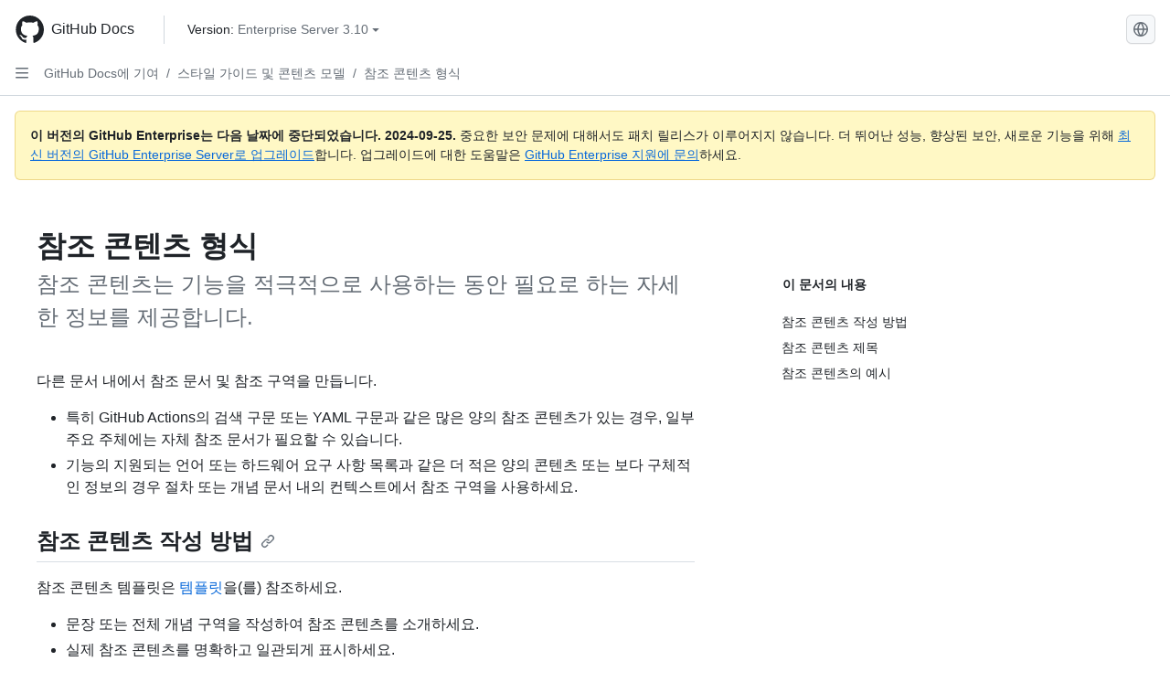

--- FILE ---
content_type: text/html; charset=utf-8
request_url: https://docs.github.com/ko/enterprise-server@3.10/contributing/style-guide-and-content-model/referential-content-type
body_size: 19972
content:
<!DOCTYPE html><html data-color-mode="auto" data-light-theme="light" data-dark-theme="dark" lang="ko"><head><meta charset="utf-8" data-next-head=""><meta name="viewport" content="width=device-width, initial-scale=1" data-next-head=""><link rel="icon" type="image/png" href="https://github.github.com/docs-ghes-3.10/assets/cb-345/images/site/favicon.png" data-next-head=""><meta name="google-site-verification" content="c1kuD-K2HIVF635lypcsWPoD4kilo5-jA_wBFyT4uMY" data-next-head=""><title data-next-head="">참조 콘텐츠 형식 - GitHub Enterprise Server 3.10 Docs</title><meta name="description" content="참조 콘텐츠는 기능을 적극적으로 사용하는 동안 필요로 하는 자세한 정보를 제공합니다." data-next-head=""><link rel="alternate" hreflang="en" href="https://docs.github.com/en/enterprise-server@3.10/contributing/style-guide-and-content-model/referential-content-type" data-next-head=""><link rel="alternate" hreflang="zh-Hans" href="https://docs.github.com/zh/enterprise-server@3.10/contributing/style-guide-and-content-model/referential-content-type" data-next-head=""><link rel="alternate" hreflang="es" href="https://docs.github.com/es/enterprise-server@3.10/contributing/style-guide-and-content-model/referential-content-type" data-next-head=""><link rel="alternate" hreflang="pt" href="https://docs.github.com/pt/enterprise-server@3.10/contributing/style-guide-and-content-model/referential-content-type" data-next-head=""><link rel="alternate" hreflang="ru" href="https://docs.github.com/ru/enterprise-server@3.10/contributing/style-guide-and-content-model/referential-content-type" data-next-head=""><link rel="alternate" hreflang="ja" href="https://docs.github.com/ja/enterprise-server@3.10/contributing/style-guide-and-content-model/referential-content-type" data-next-head=""><link rel="alternate" hreflang="fr" href="https://docs.github.com/fr/enterprise-server@3.10/contributing/style-guide-and-content-model/referential-content-type" data-next-head=""><link rel="alternate" hreflang="de" href="https://docs.github.com/de/enterprise-server@3.10/contributing/style-guide-and-content-model/referential-content-type" data-next-head=""><meta name="path-language" content="ko" data-next-head=""><meta name="path-version" content="enterprise-server@3.10" data-next-head=""><meta name="path-product" content="contributing" data-next-head=""><meta name="path-article" content="contributing/style-guide-and-content-model/referential-content-type" data-next-head=""><meta name="page-document-type" content="article" data-next-head=""><meta name="status" content="200" data-next-head=""><meta property="og:site_name" content="GitHub Docs" data-next-head=""><meta property="og:title" content="참조 콘텐츠 형식 - GitHub Enterprise Server 3.10 Docs" data-next-head=""><meta property="og:type" content="article" data-next-head=""><meta property="og:url" content="http://localhost/ko/enterprise-server@3.10/contributing/style-guide-and-content-model/referential-content-type" data-next-head=""><meta property="og:image" content="https://github.githubassets.com/images/modules/open_graph/github-logo.png" data-next-head=""><link rel="preload" href="https://github.github.com/docs-ghes-3.10/_next/static/css/befc662d3a7d0204.css" as="style"><link rel="stylesheet" href="https://github.github.com/docs-ghes-3.10/_next/static/css/befc662d3a7d0204.css" data-n-g=""><link rel="preload" href="https://github.github.com/docs-ghes-3.10/_next/static/css/66757a3783028467.css" as="style"><link rel="stylesheet" href="https://github.github.com/docs-ghes-3.10/_next/static/css/66757a3783028467.css" data-n-p=""><noscript data-n-css=""></noscript><script defer="" nomodule="" src="https://github.github.com/docs-ghes-3.10/_next/static/chunks/polyfills-42372ed130431b0a.js"></script><script src="https://github.github.com/docs-ghes-3.10/_next/static/chunks/webpack-2d0dbb0b4f538dd9.js" defer=""></script><script src="https://github.github.com/docs-ghes-3.10/_next/static/chunks/framework-19baaf6675f9027b.js" defer=""></script><script src="https://github.github.com/docs-ghes-3.10/_next/static/chunks/main-a2c1e924d9046c3c.js" defer=""></script><script src="https://github.github.com/docs-ghes-3.10/_next/static/chunks/pages/_app-2a63c2513f4f72d0.js" defer=""></script><script src="https://github.github.com/docs-ghes-3.10/_next/static/chunks/727f57db-0c1598b65f87ef51.js" defer=""></script><script src="https://github.github.com/docs-ghes-3.10/_next/static/chunks/4197-10db3e81f24542eb.js" defer=""></script><script src="https://github.github.com/docs-ghes-3.10/_next/static/chunks/7058-bc76b6e6dc360a14.js" defer=""></script><script src="https://github.github.com/docs-ghes-3.10/_next/static/chunks/690-9f438af70d12addb.js" defer=""></script><script src="https://github.github.com/docs-ghes-3.10/_next/static/chunks/6380-eead9c9f5a580ecb.js" defer=""></script><script src="https://github.github.com/docs-ghes-3.10/_next/static/chunks/824-043951f7def55226.js" defer=""></script><script src="https://github.github.com/docs-ghes-3.10/_next/static/chunks/7685-c52c49b6ade1eeb0.js" defer=""></script><script src="https://github.github.com/docs-ghes-3.10/_next/static/chunks/pages/%5BversionId%5D/%5BproductId%5D/%5B...restPage%5D-132d9974d06cf4fc.js" defer=""></script><script src="https://github.github.com/docs-ghes-3.10/_next/static/O84EpONgr8tbxHGg6vW-a/_buildManifest.js" defer=""></script><script src="https://github.github.com/docs-ghes-3.10/_next/static/O84EpONgr8tbxHGg6vW-a/_ssgManifest.js" defer=""></script><style data-styled="" data-styled-version="5.3.5">.cEhRXB{-webkit-box-pack:center;-webkit-justify-content:center;-ms-flex-pack:center;justify-content:center;}/*!sc*/
.dmdEgz{display:-webkit-box;display:-webkit-flex;display:-ms-flexbox;display:flex;pointer-events:none;}/*!sc*/
.Ywlla{list-style:none;}/*!sc*/
.hROlum{display:-webkit-box;display:-webkit-flex;display:-ms-flexbox;display:flex;-webkit-flex-direction:column;-ms-flex-direction:column;flex-direction:column;-webkit-box-flex:1;-webkit-flex-grow:1;-ms-flex-positive:1;flex-grow:1;min-width:0;}/*!sc*/
.cUxMoC{display:-webkit-box;display:-webkit-flex;display:-ms-flexbox;display:flex;-webkit-box-flex:1;-webkit-flex-grow:1;-ms-flex-positive:1;flex-grow:1;}/*!sc*/
.bmseMA{-webkit-box-flex:1;-webkit-flex-grow:1;-ms-flex-positive:1;flex-grow:1;font-weight:400;word-break:break-word;}/*!sc*/
.lmYNOb{height:20px;-webkit-flex-shrink:0;-ms-flex-negative:0;flex-shrink:0;color:var(--fgColor-muted,var(--color-fg-muted,#656d76));margin-left:8px;font-weight:initial;}/*!sc*/
[data-variant="danger"]:hover .Box-sc-g0xbh4-0,[data-variant="danger"]:active .lmYNOb{color:var(--fgColor-default,var(--color-fg-default,#1F2328));}/*!sc*/
.gMkIpo{padding:0;margin:0;display:none;}/*!sc*/
.gMkIpo *{font-size:14px;}/*!sc*/
.enEvIH{padding:0;margin:0;display:block;}/*!sc*/
.enEvIH *{font-size:14px;}/*!sc*/
.ivpQTm{-webkit-box-flex:1;-webkit-flex-grow:1;-ms-flex-positive:1;flex-grow:1;font-weight:600;word-break:break-word;}/*!sc*/
.eQiQea{grid-area:topper;}/*!sc*/
.ijSsTo{grid-area:intro;}/*!sc*/
.giVcWX{-webkit-align-self:flex-start;-ms-flex-item-align:start;align-self:flex-start;grid-area:sidebar;}/*!sc*/
.kohLxz{grid-area:content;}/*!sc*/
data-styled.g3[id="Box-sc-g0xbh4-0"]{content:"cEhRXB,dmdEgz,Ywlla,hROlum,cUxMoC,bmseMA,lmYNOb,gMkIpo,enEvIH,ivpQTm,eQiQea,ijSsTo,giVcWX,kohLxz,"}/*!sc*/
.hXCKEr{border-radius:6px;border:1px solid;border-color:transparent;font-family:inherit;font-weight:500;font-size:14px;cursor:pointer;-webkit-appearance:none;-moz-appearance:none;appearance:none;-webkit-user-select:none;-moz-user-select:none;-ms-user-select:none;user-select:none;-webkit-text-decoration:none;text-decoration:none;text-align:center;display:-webkit-box;display:-webkit-flex;display:-ms-flexbox;display:flex;-webkit-align-items:center;-webkit-box-align:center;-ms-flex-align:center;align-items:center;-webkit-box-pack:justify;-webkit-justify-content:space-between;-ms-flex-pack:justify;justify-content:space-between;height:32px;padding:0 12px;gap:8px;min-width:-webkit-max-content;min-width:-moz-max-content;min-width:max-content;-webkit-transition:80ms cubic-bezier(0.65,0,0.35,1);transition:80ms cubic-bezier(0.65,0,0.35,1);-webkit-transition-property:color,fill,background-color,border-color;transition-property:color,fill,background-color,border-color;color:var(--button-default-fgColor-rest,var(--color-btn-text,#24292f));background-color:transparent;box-shadow:none;}/*!sc*/
.hXCKEr:focus:not(:disabled){box-shadow:none;outline:2px solid var(--fgColor-accent,var(--color-accent-fg,#0969da));outline-offset:-2px;}/*!sc*/
.hXCKEr:focus:not(:disabled):not(:focus-visible){outline:solid 1px transparent;}/*!sc*/
.hXCKEr:focus-visible:not(:disabled){box-shadow:none;outline:2px solid var(--fgColor-accent,var(--color-accent-fg,#0969da));outline-offset:-2px;}/*!sc*/
.hXCKEr[href]{display:-webkit-inline-box;display:-webkit-inline-flex;display:-ms-inline-flexbox;display:inline-flex;}/*!sc*/
.hXCKEr[href]:hover{-webkit-text-decoration:none;text-decoration:none;}/*!sc*/
.hXCKEr:hover{-webkit-transition-duration:80ms;transition-duration:80ms;}/*!sc*/
.hXCKEr:active{-webkit-transition:none;transition:none;}/*!sc*/
.hXCKEr[data-inactive]{cursor:auto;}/*!sc*/
.hXCKEr:disabled{cursor:not-allowed;box-shadow:none;color:var(--fgColor-disabled,var(--color-primer-fg-disabled,#8c959f));}/*!sc*/
.hXCKEr:disabled [data-component=ButtonCounter],.hXCKEr:disabled [data-component="leadingVisual"],.hXCKEr:disabled [data-component="trailingAction"]{color:inherit;}/*!sc*/
@media (forced-colors:active){.hXCKEr:focus{outline:solid 1px transparent;}}/*!sc*/
.hXCKEr [data-component=ButtonCounter]{font-size:12px;}/*!sc*/
.hXCKEr[data-component=IconButton]{display:inline-grid;padding:unset;place-content:center;width:32px;min-width:unset;}/*!sc*/
.hXCKEr[data-size="small"]{padding:0 8px;height:28px;gap:4px;font-size:12px;}/*!sc*/
.hXCKEr[data-size="small"] [data-component="text"]{line-height:calc(20 / 12);}/*!sc*/
.hXCKEr[data-size="small"] [data-component=ButtonCounter]{font-size:12px;}/*!sc*/
.hXCKEr[data-size="small"] [data-component="buttonContent"] > :not(:last-child){margin-right:4px;}/*!sc*/
.hXCKEr[data-size="small"][data-component=IconButton]{width:28px;padding:unset;}/*!sc*/
.hXCKEr[data-size="large"]{padding:0 16px;height:40px;gap:8px;}/*!sc*/
.hXCKEr[data-size="large"] [data-component="buttonContent"] > :not(:last-child){margin-right:8px;}/*!sc*/
.hXCKEr[data-size="large"][data-component=IconButton]{width:40px;padding:unset;}/*!sc*/
.hXCKEr[data-block="block"]{width:100%;}/*!sc*/
.hXCKEr[data-label-wrap="true"]{min-width:-webkit-fit-content;min-width:-moz-fit-content;min-width:fit-content;height:unset;min-height:var(--control-medium-size,2rem);}/*!sc*/
.hXCKEr[data-label-wrap="true"] [data-component="buttonContent"]{-webkit-flex:1 1 auto;-ms-flex:1 1 auto;flex:1 1 auto;-webkit-align-self:stretch;-ms-flex-item-align:stretch;align-self:stretch;padding-block:calc(var(--control-medium-paddingBlock,0.375rem) - 2px);}/*!sc*/
.hXCKEr[data-label-wrap="true"] [data-component="text"]{white-space:unset;word-break:break-word;}/*!sc*/
.hXCKEr[data-label-wrap="true"][data-size="small"]{height:unset;min-height:var(--control-small-size,1.75rem);}/*!sc*/
.hXCKEr[data-label-wrap="true"][data-size="small"] [data-component="buttonContent"]{padding-block:calc(var(--control-small-paddingBlock,0.25rem) - 2px);}/*!sc*/
.hXCKEr[data-label-wrap="true"][data-size="large"]{height:unset;min-height:var(--control-large-size,2.5rem);padding-inline:var(--control-large-paddingInline-spacious,1rem);}/*!sc*/
.hXCKEr[data-label-wrap="true"][data-size="large"] [data-component="buttonContent"]{padding-block:calc(var(--control-large-paddingBlock,0.625rem) - 2px);}/*!sc*/
.hXCKEr[data-inactive]:not([disabled]){background-color:var(--button-inactive-bgColor,var(--button-inactive-bgColor-rest,var(--color-btn-inactive-bg,#eaeef2)));border-color:var(--button-inactive-bgColor,var(--button-inactive-bgColor-rest,var(--color-btn-inactive-bg,#eaeef2)));color:var(--button-inactive-fgColor,var(--button-inactive-fgColor-rest,var(--color-btn-inactive-text,#57606a)));}/*!sc*/
.hXCKEr[data-inactive]:not([disabled]):focus-visible{box-shadow:none;}/*!sc*/
.hXCKEr [data-component="leadingVisual"]{grid-area:leadingVisual;color:var(--fgColor-muted,var(--color-fg-muted,#656d76));}/*!sc*/
.hXCKEr [data-component="text"]{grid-area:text;line-height:calc(20/14);white-space:nowrap;}/*!sc*/
.hXCKEr [data-component="trailingVisual"]{grid-area:trailingVisual;}/*!sc*/
.hXCKEr [data-component="trailingAction"]{margin-right:-4px;color:var(--fgColor-muted,var(--color-fg-muted,#656d76));}/*!sc*/
.hXCKEr [data-component="buttonContent"]{-webkit-flex:1 0 auto;-ms-flex:1 0 auto;flex:1 0 auto;display:grid;grid-template-areas:"leadingVisual text trailingVisual";grid-template-columns:min-content minmax(0,auto) min-content;-webkit-align-items:center;-webkit-box-align:center;-ms-flex-align:center;align-items:center;-webkit-align-content:center;-ms-flex-line-pack:center;align-content:center;}/*!sc*/
.hXCKEr [data-component="buttonContent"] > :not(:last-child){margin-right:8px;}/*!sc*/
.hXCKEr [data-component="loadingSpinner"]{grid-area:text;margin-right:0px !important;place-self:center;}/*!sc*/
.hXCKEr [data-component="loadingSpinner"] + [data-component="text"]{visibility:hidden;}/*!sc*/
.hXCKEr:hover:not([disabled]){background-color:var(--control-transparent-bgColor-hover,var(--color-action-list-item-default-hover-bg,rgba(208,215,222,0.32)));}/*!sc*/
.hXCKEr:active:not([disabled]){background-color:var(--control-transparent-bgColor-active,var(--color-action-list-item-default-active-bg,rgba(208,215,222,0.48)));}/*!sc*/
.hXCKEr[aria-expanded=true]{background-color:var(--control-transparent-bgColor-selected,var(--color-action-list-item-default-selected-bg,rgba(208,215,222,0.24)));}/*!sc*/
.hXCKEr[data-component="IconButton"][data-no-visuals]{color:var(--fgColor-muted,var(--color-fg-muted,#656d76));}/*!sc*/
.hXCKEr[data-no-visuals]{color:var(--fgColor-accent,var(--color-accent-fg,#0969da));}/*!sc*/
.hXCKEr:has([data-component="ButtonCounter"]){color:var(--button-default-fgColor-rest,var(--color-btn-text,#24292f));}/*!sc*/
.hXCKEr:disabled[data-no-visuals]{color:var(--fgColor-disabled,var(--color-primer-fg-disabled,#8c959f));}/*!sc*/
.hXCKEr:disabled[data-no-visuals] [data-component=ButtonCounter]{color:inherit;}/*!sc*/
.hXCKEr{height:auto;text-align:left;}/*!sc*/
.hXCKEr span:first-child{display:inline;}/*!sc*/
.jOdgLl{border-radius:6px;border:1px solid;border-color:var(--button-default-borderColor-rest,var(--button-default-borderColor-rest,var(--color-btn-border,rgba(31,35,40,0.15))));font-family:inherit;font-weight:500;font-size:14px;cursor:pointer;-webkit-appearance:none;-moz-appearance:none;appearance:none;-webkit-user-select:none;-moz-user-select:none;-ms-user-select:none;user-select:none;-webkit-text-decoration:none;text-decoration:none;text-align:center;display:-webkit-box;display:-webkit-flex;display:-ms-flexbox;display:flex;-webkit-align-items:center;-webkit-box-align:center;-ms-flex-align:center;align-items:center;-webkit-box-pack:justify;-webkit-justify-content:space-between;-ms-flex-pack:justify;justify-content:space-between;height:32px;padding:0 12px;gap:8px;min-width:-webkit-max-content;min-width:-moz-max-content;min-width:max-content;-webkit-transition:80ms cubic-bezier(0.65,0,0.35,1);transition:80ms cubic-bezier(0.65,0,0.35,1);-webkit-transition-property:color,fill,background-color,border-color;transition-property:color,fill,background-color,border-color;color:var(--button-default-fgColor-rest,var(--color-btn-text,#24292f));background-color:var(--button-default-bgColor-rest,var(--color-btn-bg,#f6f8fa));box-shadow:var(--button-default-shadow-resting,var(--color-btn-shadow,0 1px 0 rgba(31,35,40,0.04))),var(--button-default-shadow-inset,var(--color-btn-inset-shadow,inset 0 1px 0 rgba(255,255,255,0.25)));}/*!sc*/
.jOdgLl:focus:not(:disabled){box-shadow:none;outline:2px solid var(--fgColor-accent,var(--color-accent-fg,#0969da));outline-offset:-2px;}/*!sc*/
.jOdgLl:focus:not(:disabled):not(:focus-visible){outline:solid 1px transparent;}/*!sc*/
.jOdgLl:focus-visible:not(:disabled){box-shadow:none;outline:2px solid var(--fgColor-accent,var(--color-accent-fg,#0969da));outline-offset:-2px;}/*!sc*/
.jOdgLl[href]{display:-webkit-inline-box;display:-webkit-inline-flex;display:-ms-inline-flexbox;display:inline-flex;}/*!sc*/
.jOdgLl[href]:hover{-webkit-text-decoration:none;text-decoration:none;}/*!sc*/
.jOdgLl:hover{-webkit-transition-duration:80ms;transition-duration:80ms;}/*!sc*/
.jOdgLl:active{-webkit-transition:none;transition:none;}/*!sc*/
.jOdgLl[data-inactive]{cursor:auto;}/*!sc*/
.jOdgLl:disabled{cursor:not-allowed;box-shadow:none;color:var(--fgColor-disabled,var(--color-primer-fg-disabled,#8c959f));border-color:var(--button-default-borderColor-disabled,var(--button-default-borderColor-rest,var(--color-btn-border,rgba(31,35,40,0.15))));background-color:var(--button-default-bgColor-disabled,var(--control-bgColor-disabled,var(--color-input-disabled-bg,rgba(175,184,193,0.2))));}/*!sc*/
.jOdgLl:disabled [data-component=ButtonCounter]{color:inherit;}/*!sc*/
@media (forced-colors:active){.jOdgLl:focus{outline:solid 1px transparent;}}/*!sc*/
.jOdgLl [data-component=ButtonCounter]{font-size:12px;background-color:var(--buttonCounter-default-bgColor-rest,var(--color-btn-counter-bg,rgba(31,35,40,0.08)));}/*!sc*/
.jOdgLl[data-component=IconButton]{display:inline-grid;padding:unset;place-content:center;width:32px;min-width:unset;}/*!sc*/
.jOdgLl[data-size="small"]{padding:0 8px;height:28px;gap:4px;font-size:12px;}/*!sc*/
.jOdgLl[data-size="small"] [data-component="text"]{line-height:calc(20 / 12);}/*!sc*/
.jOdgLl[data-size="small"] [data-component=ButtonCounter]{font-size:12px;}/*!sc*/
.jOdgLl[data-size="small"] [data-component="buttonContent"] > :not(:last-child){margin-right:4px;}/*!sc*/
.jOdgLl[data-size="small"][data-component=IconButton]{width:28px;padding:unset;}/*!sc*/
.jOdgLl[data-size="large"]{padding:0 16px;height:40px;gap:8px;}/*!sc*/
.jOdgLl[data-size="large"] [data-component="buttonContent"] > :not(:last-child){margin-right:8px;}/*!sc*/
.jOdgLl[data-size="large"][data-component=IconButton]{width:40px;padding:unset;}/*!sc*/
.jOdgLl[data-block="block"]{width:100%;}/*!sc*/
.jOdgLl[data-label-wrap="true"]{min-width:-webkit-fit-content;min-width:-moz-fit-content;min-width:fit-content;height:unset;min-height:var(--control-medium-size,2rem);}/*!sc*/
.jOdgLl[data-label-wrap="true"] [data-component="buttonContent"]{-webkit-flex:1 1 auto;-ms-flex:1 1 auto;flex:1 1 auto;-webkit-align-self:stretch;-ms-flex-item-align:stretch;align-self:stretch;padding-block:calc(var(--control-medium-paddingBlock,0.375rem) - 2px);}/*!sc*/
.jOdgLl[data-label-wrap="true"] [data-component="text"]{white-space:unset;word-break:break-word;}/*!sc*/
.jOdgLl[data-label-wrap="true"][data-size="small"]{height:unset;min-height:var(--control-small-size,1.75rem);}/*!sc*/
.jOdgLl[data-label-wrap="true"][data-size="small"] [data-component="buttonContent"]{padding-block:calc(var(--control-small-paddingBlock,0.25rem) - 2px);}/*!sc*/
.jOdgLl[data-label-wrap="true"][data-size="large"]{height:unset;min-height:var(--control-large-size,2.5rem);padding-inline:var(--control-large-paddingInline-spacious,1rem);}/*!sc*/
.jOdgLl[data-label-wrap="true"][data-size="large"] [data-component="buttonContent"]{padding-block:calc(var(--control-large-paddingBlock,0.625rem) - 2px);}/*!sc*/
.jOdgLl[data-inactive]:not([disabled]){background-color:var(--button-inactive-bgColor,var(--button-inactive-bgColor-rest,var(--color-btn-inactive-bg,#eaeef2)));border-color:var(--button-inactive-bgColor,var(--button-inactive-bgColor-rest,var(--color-btn-inactive-bg,#eaeef2)));color:var(--button-inactive-fgColor,var(--button-inactive-fgColor-rest,var(--color-btn-inactive-text,#57606a)));}/*!sc*/
.jOdgLl[data-inactive]:not([disabled]):focus-visible{box-shadow:none;}/*!sc*/
.jOdgLl [data-component="leadingVisual"]{grid-area:leadingVisual;}/*!sc*/
.jOdgLl [data-component="text"]{grid-area:text;line-height:calc(20/14);white-space:nowrap;}/*!sc*/
.jOdgLl [data-component="trailingVisual"]{grid-area:trailingVisual;}/*!sc*/
.jOdgLl [data-component="trailingAction"]{margin-right:-4px;}/*!sc*/
.jOdgLl [data-component="buttonContent"]{-webkit-flex:1 0 auto;-ms-flex:1 0 auto;flex:1 0 auto;display:grid;grid-template-areas:"leadingVisual text trailingVisual";grid-template-columns:min-content minmax(0,auto) min-content;-webkit-align-items:center;-webkit-box-align:center;-ms-flex-align:center;align-items:center;-webkit-align-content:center;-ms-flex-line-pack:center;align-content:center;}/*!sc*/
.jOdgLl [data-component="buttonContent"] > :not(:last-child){margin-right:8px;}/*!sc*/
.jOdgLl [data-component="loadingSpinner"]{grid-area:text;margin-right:0px !important;place-self:center;}/*!sc*/
.jOdgLl [data-component="loadingSpinner"] + [data-component="text"]{visibility:hidden;}/*!sc*/
.jOdgLl:hover:not([disabled]):not([data-inactive]){background-color:var(--button-default-bgColor-hover,var(--color-btn-hover-bg,#f3f4f6));border-color:var(--button-default-borderColor-hover,var(--button-default-borderColor-hover,var(--color-btn-hover-border,rgba(31,35,40,0.15))));}/*!sc*/
.jOdgLl:active:not([disabled]):not([data-inactive]){background-color:var(--button-default-bgColor-active,var(--color-btn-active-bg,hsla(220,14%,93%,1)));border-color:var(--button-default-borderColor-active,var(--button-default-borderColor-active,var(--color-btn-active-border,rgba(31,35,40,0.15))));}/*!sc*/
.jOdgLl[aria-expanded=true]{background-color:var(--button-default-bgColor-active,var(--color-btn-active-bg,hsla(220,14%,93%,1)));border-color:var(--button-default-borderColor-active,var(--button-default-borderColor-active,var(--color-btn-active-border,rgba(31,35,40,0.15))));}/*!sc*/
.jOdgLl [data-component="leadingVisual"],.jOdgLl [data-component="trailingVisual"],.jOdgLl [data-component="trailingAction"]{color:var(--button-color,var(--fgColor-muted,var(--color-fg-muted,#656d76)));}/*!sc*/
.jOdgLl[data-component="IconButton"][data-no-visuals]{color:var(--fgColor-muted,var(--color-fg-muted,#656d76));}/*!sc*/
.jOdgLl[data-no-visuals]{border-top-left-radius:unset;border-bottom-left-radius:unset;}/*!sc*/
.hmWbvh{border-radius:6px;border:1px solid;border-color:var(--button-default-borderColor-rest,var(--button-default-borderColor-rest,var(--color-btn-border,rgba(31,35,40,0.15))));font-family:inherit;font-weight:500;font-size:14px;cursor:pointer;-webkit-appearance:none;-moz-appearance:none;appearance:none;-webkit-user-select:none;-moz-user-select:none;-ms-user-select:none;user-select:none;-webkit-text-decoration:none;text-decoration:none;text-align:center;display:-webkit-box;display:-webkit-flex;display:-ms-flexbox;display:flex;-webkit-align-items:center;-webkit-box-align:center;-ms-flex-align:center;align-items:center;-webkit-box-pack:justify;-webkit-justify-content:space-between;-ms-flex-pack:justify;justify-content:space-between;height:32px;padding:0 12px;gap:8px;min-width:-webkit-max-content;min-width:-moz-max-content;min-width:max-content;-webkit-transition:80ms cubic-bezier(0.65,0,0.35,1);transition:80ms cubic-bezier(0.65,0,0.35,1);-webkit-transition-property:color,fill,background-color,border-color;transition-property:color,fill,background-color,border-color;color:var(--button-default-fgColor-rest,var(--color-btn-text,#24292f));background-color:var(--button-default-bgColor-rest,var(--color-btn-bg,#f6f8fa));box-shadow:var(--button-default-shadow-resting,var(--color-btn-shadow,0 1px 0 rgba(31,35,40,0.04))),var(--button-default-shadow-inset,var(--color-btn-inset-shadow,inset 0 1px 0 rgba(255,255,255,0.25)));}/*!sc*/
.hmWbvh:focus:not(:disabled){box-shadow:none;outline:2px solid var(--fgColor-accent,var(--color-accent-fg,#0969da));outline-offset:-2px;}/*!sc*/
.hmWbvh:focus:not(:disabled):not(:focus-visible){outline:solid 1px transparent;}/*!sc*/
.hmWbvh:focus-visible:not(:disabled){box-shadow:none;outline:2px solid var(--fgColor-accent,var(--color-accent-fg,#0969da));outline-offset:-2px;}/*!sc*/
.hmWbvh[href]{display:-webkit-inline-box;display:-webkit-inline-flex;display:-ms-inline-flexbox;display:inline-flex;}/*!sc*/
.hmWbvh[href]:hover{-webkit-text-decoration:none;text-decoration:none;}/*!sc*/
.hmWbvh:hover{-webkit-transition-duration:80ms;transition-duration:80ms;}/*!sc*/
.hmWbvh:active{-webkit-transition:none;transition:none;}/*!sc*/
.hmWbvh[data-inactive]{cursor:auto;}/*!sc*/
.hmWbvh:disabled{cursor:not-allowed;box-shadow:none;color:var(--fgColor-disabled,var(--color-primer-fg-disabled,#8c959f));border-color:var(--button-default-borderColor-disabled,var(--button-default-borderColor-rest,var(--color-btn-border,rgba(31,35,40,0.15))));background-color:var(--button-default-bgColor-disabled,var(--control-bgColor-disabled,var(--color-input-disabled-bg,rgba(175,184,193,0.2))));}/*!sc*/
.hmWbvh:disabled [data-component=ButtonCounter]{color:inherit;}/*!sc*/
@media (forced-colors:active){.hmWbvh:focus{outline:solid 1px transparent;}}/*!sc*/
.hmWbvh [data-component=ButtonCounter]{font-size:12px;background-color:var(--buttonCounter-default-bgColor-rest,var(--color-btn-counter-bg,rgba(31,35,40,0.08)));}/*!sc*/
.hmWbvh[data-component=IconButton]{display:inline-grid;padding:unset;place-content:center;width:32px;min-width:unset;}/*!sc*/
.hmWbvh[data-size="small"]{padding:0 8px;height:28px;gap:4px;font-size:12px;}/*!sc*/
.hmWbvh[data-size="small"] [data-component="text"]{line-height:calc(20 / 12);}/*!sc*/
.hmWbvh[data-size="small"] [data-component=ButtonCounter]{font-size:12px;}/*!sc*/
.hmWbvh[data-size="small"] [data-component="buttonContent"] > :not(:last-child){margin-right:4px;}/*!sc*/
.hmWbvh[data-size="small"][data-component=IconButton]{width:28px;padding:unset;}/*!sc*/
.hmWbvh[data-size="large"]{padding:0 16px;height:40px;gap:8px;}/*!sc*/
.hmWbvh[data-size="large"] [data-component="buttonContent"] > :not(:last-child){margin-right:8px;}/*!sc*/
.hmWbvh[data-size="large"][data-component=IconButton]{width:40px;padding:unset;}/*!sc*/
.hmWbvh[data-block="block"]{width:100%;}/*!sc*/
.hmWbvh[data-label-wrap="true"]{min-width:-webkit-fit-content;min-width:-moz-fit-content;min-width:fit-content;height:unset;min-height:var(--control-medium-size,2rem);}/*!sc*/
.hmWbvh[data-label-wrap="true"] [data-component="buttonContent"]{-webkit-flex:1 1 auto;-ms-flex:1 1 auto;flex:1 1 auto;-webkit-align-self:stretch;-ms-flex-item-align:stretch;align-self:stretch;padding-block:calc(var(--control-medium-paddingBlock,0.375rem) - 2px);}/*!sc*/
.hmWbvh[data-label-wrap="true"] [data-component="text"]{white-space:unset;word-break:break-word;}/*!sc*/
.hmWbvh[data-label-wrap="true"][data-size="small"]{height:unset;min-height:var(--control-small-size,1.75rem);}/*!sc*/
.hmWbvh[data-label-wrap="true"][data-size="small"] [data-component="buttonContent"]{padding-block:calc(var(--control-small-paddingBlock,0.25rem) - 2px);}/*!sc*/
.hmWbvh[data-label-wrap="true"][data-size="large"]{height:unset;min-height:var(--control-large-size,2.5rem);padding-inline:var(--control-large-paddingInline-spacious,1rem);}/*!sc*/
.hmWbvh[data-label-wrap="true"][data-size="large"] [data-component="buttonContent"]{padding-block:calc(var(--control-large-paddingBlock,0.625rem) - 2px);}/*!sc*/
.hmWbvh[data-inactive]:not([disabled]){background-color:var(--button-inactive-bgColor,var(--button-inactive-bgColor-rest,var(--color-btn-inactive-bg,#eaeef2)));border-color:var(--button-inactive-bgColor,var(--button-inactive-bgColor-rest,var(--color-btn-inactive-bg,#eaeef2)));color:var(--button-inactive-fgColor,var(--button-inactive-fgColor-rest,var(--color-btn-inactive-text,#57606a)));}/*!sc*/
.hmWbvh[data-inactive]:not([disabled]):focus-visible{box-shadow:none;}/*!sc*/
.hmWbvh [data-component="leadingVisual"]{grid-area:leadingVisual;}/*!sc*/
.hmWbvh [data-component="text"]{grid-area:text;line-height:calc(20/14);white-space:nowrap;}/*!sc*/
.hmWbvh [data-component="trailingVisual"]{grid-area:trailingVisual;}/*!sc*/
.hmWbvh [data-component="trailingAction"]{margin-right:-4px;}/*!sc*/
.hmWbvh [data-component="buttonContent"]{-webkit-flex:1 0 auto;-ms-flex:1 0 auto;flex:1 0 auto;display:grid;grid-template-areas:"leadingVisual text trailingVisual";grid-template-columns:min-content minmax(0,auto) min-content;-webkit-align-items:center;-webkit-box-align:center;-ms-flex-align:center;align-items:center;-webkit-align-content:center;-ms-flex-line-pack:center;align-content:center;}/*!sc*/
.hmWbvh [data-component="buttonContent"] > :not(:last-child){margin-right:8px;}/*!sc*/
.hmWbvh [data-component="loadingSpinner"]{grid-area:text;margin-right:0px !important;place-self:center;}/*!sc*/
.hmWbvh [data-component="loadingSpinner"] + [data-component="text"]{visibility:hidden;}/*!sc*/
.hmWbvh:hover:not([disabled]):not([data-inactive]){background-color:var(--button-default-bgColor-hover,var(--color-btn-hover-bg,#f3f4f6));border-color:var(--button-default-borderColor-hover,var(--button-default-borderColor-hover,var(--color-btn-hover-border,rgba(31,35,40,0.15))));}/*!sc*/
.hmWbvh:active:not([disabled]):not([data-inactive]){background-color:var(--button-default-bgColor-active,var(--color-btn-active-bg,hsla(220,14%,93%,1)));border-color:var(--button-default-borderColor-active,var(--button-default-borderColor-active,var(--color-btn-active-border,rgba(31,35,40,0.15))));}/*!sc*/
.hmWbvh[aria-expanded=true]{background-color:var(--button-default-bgColor-active,var(--color-btn-active-bg,hsla(220,14%,93%,1)));border-color:var(--button-default-borderColor-active,var(--button-default-borderColor-active,var(--color-btn-active-border,rgba(31,35,40,0.15))));}/*!sc*/
.hmWbvh [data-component="leadingVisual"],.hmWbvh [data-component="trailingVisual"],.hmWbvh [data-component="trailingAction"]{color:var(--button-color,var(--fgColor-muted,var(--color-fg-muted,#656d76)));}/*!sc*/
.hmWbvh[data-component="IconButton"][data-no-visuals]{color:var(--fgColor-muted,var(--color-fg-muted,#656d76));}/*!sc*/
.lkeyoI{border-radius:6px;border:1px solid;border-color:var(--button-default-borderColor-rest,var(--button-default-borderColor-rest,var(--color-btn-border,rgba(31,35,40,0.15))));font-family:inherit;font-weight:500;font-size:14px;cursor:pointer;-webkit-appearance:none;-moz-appearance:none;appearance:none;-webkit-user-select:none;-moz-user-select:none;-ms-user-select:none;user-select:none;-webkit-text-decoration:none;text-decoration:none;text-align:center;display:-webkit-box;display:-webkit-flex;display:-ms-flexbox;display:flex;-webkit-align-items:center;-webkit-box-align:center;-ms-flex-align:center;align-items:center;-webkit-box-pack:justify;-webkit-justify-content:space-between;-ms-flex-pack:justify;justify-content:space-between;height:32px;padding:0 12px;gap:8px;min-width:-webkit-max-content;min-width:-moz-max-content;min-width:max-content;-webkit-transition:80ms cubic-bezier(0.65,0,0.35,1);transition:80ms cubic-bezier(0.65,0,0.35,1);-webkit-transition-property:color,fill,background-color,border-color;transition-property:color,fill,background-color,border-color;color:var(--button-default-fgColor-rest,var(--color-btn-text,#24292f));background-color:var(--button-default-bgColor-rest,var(--color-btn-bg,#f6f8fa));box-shadow:var(--button-default-shadow-resting,var(--color-btn-shadow,0 1px 0 rgba(31,35,40,0.04))),var(--button-default-shadow-inset,var(--color-btn-inset-shadow,inset 0 1px 0 rgba(255,255,255,0.25)));}/*!sc*/
.lkeyoI:focus:not(:disabled){box-shadow:none;outline:2px solid var(--fgColor-accent,var(--color-accent-fg,#0969da));outline-offset:-2px;}/*!sc*/
.lkeyoI:focus:not(:disabled):not(:focus-visible){outline:solid 1px transparent;}/*!sc*/
.lkeyoI:focus-visible:not(:disabled){box-shadow:none;outline:2px solid var(--fgColor-accent,var(--color-accent-fg,#0969da));outline-offset:-2px;}/*!sc*/
.lkeyoI[href]{display:-webkit-inline-box;display:-webkit-inline-flex;display:-ms-inline-flexbox;display:inline-flex;}/*!sc*/
.lkeyoI[href]:hover{-webkit-text-decoration:none;text-decoration:none;}/*!sc*/
.lkeyoI:hover{-webkit-transition-duration:80ms;transition-duration:80ms;}/*!sc*/
.lkeyoI:active{-webkit-transition:none;transition:none;}/*!sc*/
.lkeyoI[data-inactive]{cursor:auto;}/*!sc*/
.lkeyoI:disabled{cursor:not-allowed;box-shadow:none;color:var(--fgColor-disabled,var(--color-primer-fg-disabled,#8c959f));border-color:var(--button-default-borderColor-disabled,var(--button-default-borderColor-rest,var(--color-btn-border,rgba(31,35,40,0.15))));background-color:var(--button-default-bgColor-disabled,var(--control-bgColor-disabled,var(--color-input-disabled-bg,rgba(175,184,193,0.2))));}/*!sc*/
.lkeyoI:disabled [data-component=ButtonCounter]{color:inherit;}/*!sc*/
@media (forced-colors:active){.lkeyoI:focus{outline:solid 1px transparent;}}/*!sc*/
.lkeyoI [data-component=ButtonCounter]{font-size:12px;background-color:var(--buttonCounter-default-bgColor-rest,var(--color-btn-counter-bg,rgba(31,35,40,0.08)));}/*!sc*/
.lkeyoI[data-component=IconButton]{display:inline-grid;padding:unset;place-content:center;width:32px;min-width:unset;}/*!sc*/
.lkeyoI[data-size="small"]{padding:0 8px;height:28px;gap:4px;font-size:12px;}/*!sc*/
.lkeyoI[data-size="small"] [data-component="text"]{line-height:calc(20 / 12);}/*!sc*/
.lkeyoI[data-size="small"] [data-component=ButtonCounter]{font-size:12px;}/*!sc*/
.lkeyoI[data-size="small"] [data-component="buttonContent"] > :not(:last-child){margin-right:4px;}/*!sc*/
.lkeyoI[data-size="small"][data-component=IconButton]{width:28px;padding:unset;}/*!sc*/
.lkeyoI[data-size="large"]{padding:0 16px;height:40px;gap:8px;}/*!sc*/
.lkeyoI[data-size="large"] [data-component="buttonContent"] > :not(:last-child){margin-right:8px;}/*!sc*/
.lkeyoI[data-size="large"][data-component=IconButton]{width:40px;padding:unset;}/*!sc*/
.lkeyoI[data-block="block"]{width:100%;}/*!sc*/
.lkeyoI[data-label-wrap="true"]{min-width:-webkit-fit-content;min-width:-moz-fit-content;min-width:fit-content;height:unset;min-height:var(--control-medium-size,2rem);}/*!sc*/
.lkeyoI[data-label-wrap="true"] [data-component="buttonContent"]{-webkit-flex:1 1 auto;-ms-flex:1 1 auto;flex:1 1 auto;-webkit-align-self:stretch;-ms-flex-item-align:stretch;align-self:stretch;padding-block:calc(var(--control-medium-paddingBlock,0.375rem) - 2px);}/*!sc*/
.lkeyoI[data-label-wrap="true"] [data-component="text"]{white-space:unset;word-break:break-word;}/*!sc*/
.lkeyoI[data-label-wrap="true"][data-size="small"]{height:unset;min-height:var(--control-small-size,1.75rem);}/*!sc*/
.lkeyoI[data-label-wrap="true"][data-size="small"] [data-component="buttonContent"]{padding-block:calc(var(--control-small-paddingBlock,0.25rem) - 2px);}/*!sc*/
.lkeyoI[data-label-wrap="true"][data-size="large"]{height:unset;min-height:var(--control-large-size,2.5rem);padding-inline:var(--control-large-paddingInline-spacious,1rem);}/*!sc*/
.lkeyoI[data-label-wrap="true"][data-size="large"] [data-component="buttonContent"]{padding-block:calc(var(--control-large-paddingBlock,0.625rem) - 2px);}/*!sc*/
.lkeyoI[data-inactive]:not([disabled]){background-color:var(--button-inactive-bgColor,var(--button-inactive-bgColor-rest,var(--color-btn-inactive-bg,#eaeef2)));border-color:var(--button-inactive-bgColor,var(--button-inactive-bgColor-rest,var(--color-btn-inactive-bg,#eaeef2)));color:var(--button-inactive-fgColor,var(--button-inactive-fgColor-rest,var(--color-btn-inactive-text,#57606a)));}/*!sc*/
.lkeyoI[data-inactive]:not([disabled]):focus-visible{box-shadow:none;}/*!sc*/
.lkeyoI [data-component="leadingVisual"]{grid-area:leadingVisual;}/*!sc*/
.lkeyoI [data-component="text"]{grid-area:text;line-height:calc(20/14);white-space:nowrap;}/*!sc*/
.lkeyoI [data-component="trailingVisual"]{grid-area:trailingVisual;}/*!sc*/
.lkeyoI [data-component="trailingAction"]{margin-right:-4px;}/*!sc*/
.lkeyoI [data-component="buttonContent"]{-webkit-flex:1 0 auto;-ms-flex:1 0 auto;flex:1 0 auto;display:grid;grid-template-areas:"leadingVisual text trailingVisual";grid-template-columns:min-content minmax(0,auto) min-content;-webkit-align-items:center;-webkit-box-align:center;-ms-flex-align:center;align-items:center;-webkit-align-content:center;-ms-flex-line-pack:center;align-content:center;}/*!sc*/
.lkeyoI [data-component="buttonContent"] > :not(:last-child){margin-right:8px;}/*!sc*/
.lkeyoI [data-component="loadingSpinner"]{grid-area:text;margin-right:0px !important;place-self:center;}/*!sc*/
.lkeyoI [data-component="loadingSpinner"] + [data-component="text"]{visibility:hidden;}/*!sc*/
.lkeyoI:hover:not([disabled]):not([data-inactive]){background-color:var(--button-default-bgColor-hover,var(--color-btn-hover-bg,#f3f4f6));border-color:var(--button-default-borderColor-hover,var(--button-default-borderColor-hover,var(--color-btn-hover-border,rgba(31,35,40,0.15))));}/*!sc*/
.lkeyoI:active:not([disabled]):not([data-inactive]){background-color:var(--button-default-bgColor-active,var(--color-btn-active-bg,hsla(220,14%,93%,1)));border-color:var(--button-default-borderColor-active,var(--button-default-borderColor-active,var(--color-btn-active-border,rgba(31,35,40,0.15))));}/*!sc*/
.lkeyoI[aria-expanded=true]{background-color:var(--button-default-bgColor-active,var(--color-btn-active-bg,hsla(220,14%,93%,1)));border-color:var(--button-default-borderColor-active,var(--button-default-borderColor-active,var(--color-btn-active-border,rgba(31,35,40,0.15))));}/*!sc*/
.lkeyoI [data-component="leadingVisual"],.lkeyoI [data-component="trailingVisual"],.lkeyoI [data-component="trailingAction"]{color:var(--button-color,var(--fgColor-muted,var(--color-fg-muted,#656d76)));}/*!sc*/
.lkeyoI[data-component="IconButton"][data-no-visuals]{color:var(--fgColor-muted,var(--color-fg-muted,#656d76));}/*!sc*/
.lkeyoI[data-no-visuals]{display:none;}/*!sc*/
.htZXvk{border-radius:6px;border:1px solid;border-color:var(--button-default-borderColor-rest,var(--button-default-borderColor-rest,var(--color-btn-border,rgba(31,35,40,0.15))));font-family:inherit;font-weight:500;font-size:14px;cursor:pointer;-webkit-appearance:none;-moz-appearance:none;appearance:none;-webkit-user-select:none;-moz-user-select:none;-ms-user-select:none;user-select:none;-webkit-text-decoration:none;text-decoration:none;text-align:center;display:-webkit-box;display:-webkit-flex;display:-ms-flexbox;display:flex;-webkit-align-items:center;-webkit-box-align:center;-ms-flex-align:center;align-items:center;-webkit-box-pack:justify;-webkit-justify-content:space-between;-ms-flex-pack:justify;justify-content:space-between;height:32px;padding:0 12px;gap:8px;min-width:-webkit-max-content;min-width:-moz-max-content;min-width:max-content;-webkit-transition:80ms cubic-bezier(0.65,0,0.35,1);transition:80ms cubic-bezier(0.65,0,0.35,1);-webkit-transition-property:color,fill,background-color,border-color;transition-property:color,fill,background-color,border-color;color:var(--button-default-fgColor-rest,var(--color-btn-text,#24292f));background-color:var(--button-default-bgColor-rest,var(--color-btn-bg,#f6f8fa));box-shadow:var(--button-default-shadow-resting,var(--color-btn-shadow,0 1px 0 rgba(31,35,40,0.04))),var(--button-default-shadow-inset,var(--color-btn-inset-shadow,inset 0 1px 0 rgba(255,255,255,0.25)));}/*!sc*/
.htZXvk:focus:not(:disabled){box-shadow:none;outline:2px solid var(--fgColor-accent,var(--color-accent-fg,#0969da));outline-offset:-2px;}/*!sc*/
.htZXvk:focus:not(:disabled):not(:focus-visible){outline:solid 1px transparent;}/*!sc*/
.htZXvk:focus-visible:not(:disabled){box-shadow:none;outline:2px solid var(--fgColor-accent,var(--color-accent-fg,#0969da));outline-offset:-2px;}/*!sc*/
.htZXvk[href]{display:-webkit-inline-box;display:-webkit-inline-flex;display:-ms-inline-flexbox;display:inline-flex;}/*!sc*/
.htZXvk[href]:hover{-webkit-text-decoration:none;text-decoration:none;}/*!sc*/
.htZXvk:hover{-webkit-transition-duration:80ms;transition-duration:80ms;}/*!sc*/
.htZXvk:active{-webkit-transition:none;transition:none;}/*!sc*/
.htZXvk[data-inactive]{cursor:auto;}/*!sc*/
.htZXvk:disabled{cursor:not-allowed;box-shadow:none;color:var(--fgColor-disabled,var(--color-primer-fg-disabled,#8c959f));border-color:var(--button-default-borderColor-disabled,var(--button-default-borderColor-rest,var(--color-btn-border,rgba(31,35,40,0.15))));background-color:var(--button-default-bgColor-disabled,var(--control-bgColor-disabled,var(--color-input-disabled-bg,rgba(175,184,193,0.2))));}/*!sc*/
.htZXvk:disabled [data-component=ButtonCounter]{color:inherit;}/*!sc*/
@media (forced-colors:active){.htZXvk:focus{outline:solid 1px transparent;}}/*!sc*/
.htZXvk [data-component=ButtonCounter]{font-size:12px;background-color:var(--buttonCounter-default-bgColor-rest,var(--color-btn-counter-bg,rgba(31,35,40,0.08)));}/*!sc*/
.htZXvk[data-component=IconButton]{display:inline-grid;padding:unset;place-content:center;width:32px;min-width:unset;}/*!sc*/
.htZXvk[data-size="small"]{padding:0 8px;height:28px;gap:4px;font-size:12px;}/*!sc*/
.htZXvk[data-size="small"] [data-component="text"]{line-height:calc(20 / 12);}/*!sc*/
.htZXvk[data-size="small"] [data-component=ButtonCounter]{font-size:12px;}/*!sc*/
.htZXvk[data-size="small"] [data-component="buttonContent"] > :not(:last-child){margin-right:4px;}/*!sc*/
.htZXvk[data-size="small"][data-component=IconButton]{width:28px;padding:unset;}/*!sc*/
.htZXvk[data-size="large"]{padding:0 16px;height:40px;gap:8px;}/*!sc*/
.htZXvk[data-size="large"] [data-component="buttonContent"] > :not(:last-child){margin-right:8px;}/*!sc*/
.htZXvk[data-size="large"][data-component=IconButton]{width:40px;padding:unset;}/*!sc*/
.htZXvk[data-block="block"]{width:100%;}/*!sc*/
.htZXvk[data-label-wrap="true"]{min-width:-webkit-fit-content;min-width:-moz-fit-content;min-width:fit-content;height:unset;min-height:var(--control-medium-size,2rem);}/*!sc*/
.htZXvk[data-label-wrap="true"] [data-component="buttonContent"]{-webkit-flex:1 1 auto;-ms-flex:1 1 auto;flex:1 1 auto;-webkit-align-self:stretch;-ms-flex-item-align:stretch;align-self:stretch;padding-block:calc(var(--control-medium-paddingBlock,0.375rem) - 2px);}/*!sc*/
.htZXvk[data-label-wrap="true"] [data-component="text"]{white-space:unset;word-break:break-word;}/*!sc*/
.htZXvk[data-label-wrap="true"][data-size="small"]{height:unset;min-height:var(--control-small-size,1.75rem);}/*!sc*/
.htZXvk[data-label-wrap="true"][data-size="small"] [data-component="buttonContent"]{padding-block:calc(var(--control-small-paddingBlock,0.25rem) - 2px);}/*!sc*/
.htZXvk[data-label-wrap="true"][data-size="large"]{height:unset;min-height:var(--control-large-size,2.5rem);padding-inline:var(--control-large-paddingInline-spacious,1rem);}/*!sc*/
.htZXvk[data-label-wrap="true"][data-size="large"] [data-component="buttonContent"]{padding-block:calc(var(--control-large-paddingBlock,0.625rem) - 2px);}/*!sc*/
.htZXvk[data-inactive]:not([disabled]){background-color:var(--button-inactive-bgColor,var(--button-inactive-bgColor-rest,var(--color-btn-inactive-bg,#eaeef2)));border-color:var(--button-inactive-bgColor,var(--button-inactive-bgColor-rest,var(--color-btn-inactive-bg,#eaeef2)));color:var(--button-inactive-fgColor,var(--button-inactive-fgColor-rest,var(--color-btn-inactive-text,#57606a)));}/*!sc*/
.htZXvk[data-inactive]:not([disabled]):focus-visible{box-shadow:none;}/*!sc*/
.htZXvk [data-component="leadingVisual"]{grid-area:leadingVisual;}/*!sc*/
.htZXvk [data-component="text"]{grid-area:text;line-height:calc(20/14);white-space:nowrap;}/*!sc*/
.htZXvk [data-component="trailingVisual"]{grid-area:trailingVisual;}/*!sc*/
.htZXvk [data-component="trailingAction"]{margin-right:-4px;}/*!sc*/
.htZXvk [data-component="buttonContent"]{-webkit-flex:1 0 auto;-ms-flex:1 0 auto;flex:1 0 auto;display:grid;grid-template-areas:"leadingVisual text trailingVisual";grid-template-columns:min-content minmax(0,auto) min-content;-webkit-align-items:center;-webkit-box-align:center;-ms-flex-align:center;align-items:center;-webkit-align-content:center;-ms-flex-line-pack:center;align-content:center;}/*!sc*/
.htZXvk [data-component="buttonContent"] > :not(:last-child){margin-right:8px;}/*!sc*/
.htZXvk [data-component="loadingSpinner"]{grid-area:text;margin-right:0px !important;place-self:center;}/*!sc*/
.htZXvk [data-component="loadingSpinner"] + [data-component="text"]{visibility:hidden;}/*!sc*/
.htZXvk:hover:not([disabled]):not([data-inactive]){background-color:var(--button-default-bgColor-hover,var(--color-btn-hover-bg,#f3f4f6));border-color:var(--button-default-borderColor-hover,var(--button-default-borderColor-hover,var(--color-btn-hover-border,rgba(31,35,40,0.15))));}/*!sc*/
.htZXvk:active:not([disabled]):not([data-inactive]){background-color:var(--button-default-bgColor-active,var(--color-btn-active-bg,hsla(220,14%,93%,1)));border-color:var(--button-default-borderColor-active,var(--button-default-borderColor-active,var(--color-btn-active-border,rgba(31,35,40,0.15))));}/*!sc*/
.htZXvk[aria-expanded=true]{background-color:var(--button-default-bgColor-active,var(--color-btn-active-bg,hsla(220,14%,93%,1)));border-color:var(--button-default-borderColor-active,var(--button-default-borderColor-active,var(--color-btn-active-border,rgba(31,35,40,0.15))));}/*!sc*/
.htZXvk [data-component="leadingVisual"],.htZXvk [data-component="trailingVisual"],.htZXvk [data-component="trailingAction"]{color:var(--button-color,var(--fgColor-muted,var(--color-fg-muted,#656d76)));}/*!sc*/
.htZXvk[data-component="IconButton"][data-no-visuals]{color:var(--fgColor-muted,var(--color-fg-muted,#656d76));}/*!sc*/
.htZXvk[data-no-visuals]{margin-left:16px;}/*!sc*/
@media (min-width:768px){.htZXvk[data-no-visuals]{margin-left:0;}}/*!sc*/
@media (min-width:1012px){.htZXvk[data-no-visuals]{display:none;}}/*!sc*/
.jCopKa{border-radius:6px;border:1px solid;border-color:transparent;font-family:inherit;font-weight:500;font-size:14px;cursor:pointer;-webkit-appearance:none;-moz-appearance:none;appearance:none;-webkit-user-select:none;-moz-user-select:none;-ms-user-select:none;user-select:none;-webkit-text-decoration:none;text-decoration:none;text-align:center;display:-webkit-box;display:-webkit-flex;display:-ms-flexbox;display:flex;-webkit-align-items:center;-webkit-box-align:center;-ms-flex-align:center;align-items:center;-webkit-box-pack:justify;-webkit-justify-content:space-between;-ms-flex-pack:justify;justify-content:space-between;height:32px;padding:0 12px;gap:8px;min-width:-webkit-max-content;min-width:-moz-max-content;min-width:max-content;-webkit-transition:80ms cubic-bezier(0.65,0,0.35,1);transition:80ms cubic-bezier(0.65,0,0.35,1);-webkit-transition-property:color,fill,background-color,border-color;transition-property:color,fill,background-color,border-color;color:var(--button-default-fgColor-rest,var(--color-btn-text,#24292f));background-color:transparent;box-shadow:none;}/*!sc*/
.jCopKa:focus:not(:disabled){box-shadow:none;outline:2px solid var(--fgColor-accent,var(--color-accent-fg,#0969da));outline-offset:-2px;}/*!sc*/
.jCopKa:focus:not(:disabled):not(:focus-visible){outline:solid 1px transparent;}/*!sc*/
.jCopKa:focus-visible:not(:disabled){box-shadow:none;outline:2px solid var(--fgColor-accent,var(--color-accent-fg,#0969da));outline-offset:-2px;}/*!sc*/
.jCopKa[href]{display:-webkit-inline-box;display:-webkit-inline-flex;display:-ms-inline-flexbox;display:inline-flex;}/*!sc*/
.jCopKa[href]:hover{-webkit-text-decoration:none;text-decoration:none;}/*!sc*/
.jCopKa:hover{-webkit-transition-duration:80ms;transition-duration:80ms;}/*!sc*/
.jCopKa:active{-webkit-transition:none;transition:none;}/*!sc*/
.jCopKa[data-inactive]{cursor:auto;}/*!sc*/
.jCopKa:disabled{cursor:not-allowed;box-shadow:none;color:var(--fgColor-disabled,var(--color-primer-fg-disabled,#8c959f));}/*!sc*/
.jCopKa:disabled [data-component=ButtonCounter],.jCopKa:disabled [data-component="leadingVisual"],.jCopKa:disabled [data-component="trailingAction"]{color:inherit;}/*!sc*/
@media (forced-colors:active){.jCopKa:focus{outline:solid 1px transparent;}}/*!sc*/
.jCopKa [data-component=ButtonCounter]{font-size:12px;}/*!sc*/
.jCopKa[data-component=IconButton]{display:inline-grid;padding:unset;place-content:center;width:32px;min-width:unset;}/*!sc*/
.jCopKa[data-size="small"]{padding:0 8px;height:28px;gap:4px;font-size:12px;}/*!sc*/
.jCopKa[data-size="small"] [data-component="text"]{line-height:calc(20 / 12);}/*!sc*/
.jCopKa[data-size="small"] [data-component=ButtonCounter]{font-size:12px;}/*!sc*/
.jCopKa[data-size="small"] [data-component="buttonContent"] > :not(:last-child){margin-right:4px;}/*!sc*/
.jCopKa[data-size="small"][data-component=IconButton]{width:28px;padding:unset;}/*!sc*/
.jCopKa[data-size="large"]{padding:0 16px;height:40px;gap:8px;}/*!sc*/
.jCopKa[data-size="large"] [data-component="buttonContent"] > :not(:last-child){margin-right:8px;}/*!sc*/
.jCopKa[data-size="large"][data-component=IconButton]{width:40px;padding:unset;}/*!sc*/
.jCopKa[data-block="block"]{width:100%;}/*!sc*/
.jCopKa[data-label-wrap="true"]{min-width:-webkit-fit-content;min-width:-moz-fit-content;min-width:fit-content;height:unset;min-height:var(--control-medium-size,2rem);}/*!sc*/
.jCopKa[data-label-wrap="true"] [data-component="buttonContent"]{-webkit-flex:1 1 auto;-ms-flex:1 1 auto;flex:1 1 auto;-webkit-align-self:stretch;-ms-flex-item-align:stretch;align-self:stretch;padding-block:calc(var(--control-medium-paddingBlock,0.375rem) - 2px);}/*!sc*/
.jCopKa[data-label-wrap="true"] [data-component="text"]{white-space:unset;word-break:break-word;}/*!sc*/
.jCopKa[data-label-wrap="true"][data-size="small"]{height:unset;min-height:var(--control-small-size,1.75rem);}/*!sc*/
.jCopKa[data-label-wrap="true"][data-size="small"] [data-component="buttonContent"]{padding-block:calc(var(--control-small-paddingBlock,0.25rem) - 2px);}/*!sc*/
.jCopKa[data-label-wrap="true"][data-size="large"]{height:unset;min-height:var(--control-large-size,2.5rem);padding-inline:var(--control-large-paddingInline-spacious,1rem);}/*!sc*/
.jCopKa[data-label-wrap="true"][data-size="large"] [data-component="buttonContent"]{padding-block:calc(var(--control-large-paddingBlock,0.625rem) - 2px);}/*!sc*/
.jCopKa[data-inactive]:not([disabled]){background-color:var(--button-inactive-bgColor,var(--button-inactive-bgColor-rest,var(--color-btn-inactive-bg,#eaeef2)));border-color:var(--button-inactive-bgColor,var(--button-inactive-bgColor-rest,var(--color-btn-inactive-bg,#eaeef2)));color:var(--button-inactive-fgColor,var(--button-inactive-fgColor-rest,var(--color-btn-inactive-text,#57606a)));}/*!sc*/
.jCopKa[data-inactive]:not([disabled]):focus-visible{box-shadow:none;}/*!sc*/
.jCopKa [data-component="leadingVisual"]{grid-area:leadingVisual;color:var(--fgColor-muted,var(--color-fg-muted,#656d76));}/*!sc*/
.jCopKa [data-component="text"]{grid-area:text;line-height:calc(20/14);white-space:nowrap;}/*!sc*/
.jCopKa [data-component="trailingVisual"]{grid-area:trailingVisual;}/*!sc*/
.jCopKa [data-component="trailingAction"]{margin-right:-4px;color:var(--fgColor-muted,var(--color-fg-muted,#656d76));}/*!sc*/
.jCopKa [data-component="buttonContent"]{-webkit-flex:1 0 auto;-ms-flex:1 0 auto;flex:1 0 auto;display:grid;grid-template-areas:"leadingVisual text trailingVisual";grid-template-columns:min-content minmax(0,auto) min-content;-webkit-align-items:center;-webkit-box-align:center;-ms-flex-align:center;align-items:center;-webkit-align-content:center;-ms-flex-line-pack:center;align-content:center;}/*!sc*/
.jCopKa [data-component="buttonContent"] > :not(:last-child){margin-right:8px;}/*!sc*/
.jCopKa [data-component="loadingSpinner"]{grid-area:text;margin-right:0px !important;place-self:center;}/*!sc*/
.jCopKa [data-component="loadingSpinner"] + [data-component="text"]{visibility:hidden;}/*!sc*/
.jCopKa:hover:not([disabled]){background-color:var(--control-transparent-bgColor-hover,var(--color-action-list-item-default-hover-bg,rgba(208,215,222,0.32)));}/*!sc*/
.jCopKa:active:not([disabled]){background-color:var(--control-transparent-bgColor-active,var(--color-action-list-item-default-active-bg,rgba(208,215,222,0.48)));}/*!sc*/
.jCopKa[aria-expanded=true]{background-color:var(--control-transparent-bgColor-selected,var(--color-action-list-item-default-selected-bg,rgba(208,215,222,0.24)));}/*!sc*/
.jCopKa[data-component="IconButton"][data-no-visuals]{color:var(--fgColor-muted,var(--color-fg-muted,#656d76));}/*!sc*/
.jCopKa[data-no-visuals]{color:var(--fgColor-accent,var(--color-accent-fg,#0969da));}/*!sc*/
.jCopKa:has([data-component="ButtonCounter"]){color:var(--button-default-fgColor-rest,var(--color-btn-text,#24292f));}/*!sc*/
.jCopKa:disabled[data-no-visuals]{color:var(--fgColor-disabled,var(--color-primer-fg-disabled,#8c959f));}/*!sc*/
.jCopKa:disabled[data-no-visuals] [data-component=ButtonCounter]{color:inherit;}/*!sc*/
data-styled.g4[id="types__StyledButton-sc-ws60qy-0"]{content:"hXCKEr,jOdgLl,hmWbvh,lkeyoI,htZXvk,jCopKa,"}/*!sc*/
.eiGLpS{display:none;}/*!sc*/
.eiGLpS[popover]{position:absolute;padding:0.5em 0.75em;width:-webkit-max-content;width:-moz-max-content;width:max-content;margin:auto;-webkit-clip:auto;clip:auto;white-space:normal;font:normal normal 11px/1.5 -apple-system,BlinkMacSystemFont,"Segoe UI","Noto Sans",Helvetica,Arial,sans-serif,"Apple Color Emoji","Segoe UI Emoji";-webkit-font-smoothing:subpixel-antialiased;color:var(--fgColor-onEmphasis,var(--color-fg-on-emphasis,#ffffff));text-align:center;word-wrap:break-word;background:var(--bgColor-emphasis,var(--color-neutral-emphasis-plus,#24292f));border-radius:6px;border:0;opacity:0;max-width:250px;inset:auto;overflow:visible;}/*!sc*/
.eiGLpS[popover]:popover-open{display:block;}/*!sc*/
.eiGLpS[popover].\:popover-open{display:block;}/*!sc*/
@media (forced-colors:active){.eiGLpS{outline:1px solid transparent;}}/*!sc*/
.eiGLpS::after{position:absolute;display:block;right:0;left:0;height:var(--overlay-offset,0.25rem);content:'';}/*!sc*/
.eiGLpS[data-direction='n']::after,.eiGLpS[data-direction='ne']::after,.eiGLpS[data-direction='nw']::after{top:100%;}/*!sc*/
.eiGLpS[data-direction='s']::after,.eiGLpS[data-direction='se']::after,.eiGLpS[data-direction='sw']::after{bottom:100%;}/*!sc*/
.eiGLpS[data-direction='w']::after{position:absolute;display:block;height:100%;width:8px;content:'';bottom:0;left:100%;}/*!sc*/
.eiGLpS[data-direction='e']::after{position:absolute;display:block;height:100%;width:8px;content:'';bottom:0;right:100%;margin-left:-8px;}/*!sc*/
@-webkit-keyframes tooltip-appear{from{opacity:0;}to{opacity:1;}}/*!sc*/
@keyframes tooltip-appear{from{opacity:0;}to{opacity:1;}}/*!sc*/
.eiGLpS:popover-open,.eiGLpS:popover-open::before{-webkit-animation-name:tooltip-appear;animation-name:tooltip-appear;-webkit-animation-duration:0.1s;animation-duration:0.1s;-webkit-animation-fill-mode:forwards;animation-fill-mode:forwards;-webkit-animation-timing-function:ease-in;animation-timing-function:ease-in;-webkit-animation-delay:0s;animation-delay:0s;}/*!sc*/
.eiGLpS.\:popover-open,.eiGLpS.\:popover-open::before{-webkit-animation-name:tooltip-appear;animation-name:tooltip-appear;-webkit-animation-duration:0.1s;animation-duration:0.1s;-webkit-animation-fill-mode:forwards;animation-fill-mode:forwards;-webkit-animation-timing-function:ease-in;animation-timing-function:ease-in;-webkit-animation-delay:0s;animation-delay:0s;}/*!sc*/
data-styled.g8[id="Tooltip__StyledTooltip-sc-e45c7z-0"]{content:"eiGLpS,"}/*!sc*/
.daAEFx{-webkit-transform:rotate(0deg);-ms-transform:rotate(0deg);transform:rotate(0deg);}/*!sc*/
.gzcJGA{-webkit-transform:rotate(180deg);-ms-transform:rotate(180deg);transform:rotate(180deg);}/*!sc*/
data-styled.g11[id="Octicon-sc-9kayk9-0"]{content:"daAEFx,gzcJGA,"}/*!sc*/
.bebFBv{font-weight:600;font-size:32px;margin:0;font-size:14px;}/*!sc*/
@media (min-width:1012px) and (max-width:1400px){.bebFBv{margin-top:2rem;}}/*!sc*/
data-styled.g28[id="Heading__StyledHeading-sc-1c1dgg0-0"]{content:"bebFBv,"}/*!sc*/
.hgjakc{margin:0;padding-inline-start:0;padding-top:8px;padding-bottom:8px;}/*!sc*/
data-styled.g29[id="List__ListBox-sc-1x7olzq-0"]{content:"hgjakc,"}/*!sc*/
.itjSOb{position:relative;display:-webkit-box;display:-webkit-flex;display:-ms-flexbox;display:flex;padding-left:8px;padding-right:8px;padding-top:6px;padding-bottom:6px;line-height:20px;min-height:5px;margin-left:8px;margin-right:8px;border-radius:6px;-webkit-transition:background 33.333ms linear;transition:background 33.333ms linear;color:var(--fgColor-default,var(--color-fg-default,#1F2328));cursor:pointer;-webkit-appearance:none;-moz-appearance:none;appearance:none;background:unset;border:unset;width:calc(100% - 16px);font-family:unset;text-align:unset;margin-top:unset;margin-bottom:unset;}/*!sc*/
.itjSOb[data-loading]{cursor:default;}/*!sc*/
.itjSOb[aria-disabled],.itjSOb[data-inactive]{cursor:not-allowed;}/*!sc*/
.itjSOb[aria-disabled] [data-component="ActionList.Checkbox"],.itjSOb[data-inactive] [data-component="ActionList.Checkbox"]{cursor:not-allowed;background-color:var(--color-input-disabled-bg,rgba(175,184,193,0.2));border-color:var(--color-input-disabled-bg,rgba(175,184,193,0.2));}/*!sc*/
@media (forced-colors:active){.itjSOb:focus,.itjSOb:focus-visible,.itjSOb > a.focus-visible{outline:solid 1px transparent !important;}}/*!sc*/
.itjSOb [data-component="ActionList.Item--DividerContainer"]{position:relative;}/*!sc*/
.itjSOb [data-component="ActionList.Item--DividerContainer"]::before{content:" ";display:block;position:absolute;width:100%;top:-7px;border:0 solid;border-top-width:0;border-color:var(--divider-color,transparent);}/*!sc*/
.itjSOb:not(:first-of-type){--divider-color:var(--borderColor-muted,var(--color-action-list-item-inline-divider,rgba(208,215,222,0.48)));}/*!sc*/
[data-component="ActionList.Divider"] + .Item__LiBox-sc-yeql7o-0{--divider-color:transparent !important;}/*!sc*/
.itjSOb:hover:not([aria-disabled]):not([data-inactive]):not([data-loading]),.itjSOb[data-focus-visible-added]:not([aria-disabled]):not([data-inactive]){--divider-color:transparent;}/*!sc*/
.itjSOb:hover:not([aria-disabled]):not([data-inactive]):not([data-loading]) + .Item__LiBox-sc-yeql7o-0,.itjSOb[data-focus-visible-added] + li{--divider-color:transparent;}/*!sc*/
@media (hover:hover) and (pointer:fine){.itjSOb:hover:not([aria-disabled]):not([data-inactive]){background-color:var(--control-transparent-bgColor-hover,var(--color-action-list-item-default-hover-bg,rgba(208,215,222,0.32)));color:var(--fgColor-default,var(--color-fg-default,#1F2328));box-shadow:inset 0 0 0 max(1px,0.0625rem) var(--control-transparent-borderColor-active,var(--color-action-list-item-default-active-border,transparent));}.itjSOb:focus-visible,.itjSOb > a.focus-visible,.itjSOb:focus.focus-visible{outline:none;border:2 solid;box-shadow:0 0 0 2px var(--bgColor-accent-emphasis,var(--color-accent-emphasis,#0969da));}.itjSOb:active:not([aria-disabled]):not([data-inactive]){background-color:var(--control-transparent-bgColor-active,var(--color-action-list-item-default-active-bg,rgba(208,215,222,0.48)));color:var(--fgColor-default,var(--color-fg-default,#1F2328));}}/*!sc*/
.lnYQME{position:relative;display:-webkit-box;display:-webkit-flex;display:-ms-flexbox;display:flex;padding-left:0;padding-right:0;font-size:14px;padding-top:0;padding-bottom:0;line-height:20px;min-height:5px;margin-left:8px;margin-right:8px;border-radius:6px;-webkit-transition:background 33.333ms linear;transition:background 33.333ms linear;color:var(--fgColor-default,var(--color-fg-default,#1F2328));cursor:pointer;-webkit-appearance:none;-moz-appearance:none;appearance:none;background:unset;border:unset;width:calc(100% - 16px);font-family:unset;text-align:unset;margin-top:unset;margin-bottom:unset;}/*!sc*/
.lnYQME[data-loading]{cursor:default;}/*!sc*/
.lnYQME[aria-disabled],.lnYQME[data-inactive]{cursor:not-allowed;}/*!sc*/
.lnYQME[aria-disabled] [data-component="ActionList.Checkbox"],.lnYQME[data-inactive] [data-component="ActionList.Checkbox"]{cursor:not-allowed;background-color:var(--color-input-disabled-bg,rgba(175,184,193,0.2));border-color:var(--color-input-disabled-bg,rgba(175,184,193,0.2));}/*!sc*/
@media (forced-colors:active){.lnYQME:focus,.lnYQME:focus-visible,.lnYQME > a.focus-visible{outline:solid 1px transparent !important;}}/*!sc*/
.lnYQME [data-component="ActionList.Item--DividerContainer"]{position:relative;}/*!sc*/
.lnYQME [data-component="ActionList.Item--DividerContainer"]::before{content:" ";display:block;position:absolute;width:100%;top:-7px;border:0 solid;border-top-width:0;border-color:var(--divider-color,transparent);}/*!sc*/
.lnYQME:not(:first-of-type){--divider-color:var(--borderColor-muted,var(--color-action-list-item-inline-divider,rgba(208,215,222,0.48)));}/*!sc*/
[data-component="ActionList.Divider"] + .Item__LiBox-sc-yeql7o-0{--divider-color:transparent !important;}/*!sc*/
.lnYQME:hover:not([aria-disabled]):not([data-inactive]):not([data-loading]),.lnYQME[data-focus-visible-added]:not([aria-disabled]):not([data-inactive]){--divider-color:transparent;}/*!sc*/
.lnYQME:hover:not([aria-disabled]):not([data-inactive]):not([data-loading]) + .Item__LiBox-sc-yeql7o-0,.lnYQME[data-focus-visible-added] + li{--divider-color:transparent;}/*!sc*/
@media (hover:hover) and (pointer:fine){.lnYQME:hover:not([aria-disabled]):not([data-inactive]){background-color:var(--control-transparent-bgColor-hover,var(--color-action-list-item-default-hover-bg,rgba(208,215,222,0.32)));color:var(--fgColor-default,var(--color-fg-default,#1F2328));box-shadow:inset 0 0 0 max(1px,0.0625rem) var(--control-transparent-borderColor-active,var(--color-action-list-item-default-active-border,transparent));}.lnYQME:focus-visible,.lnYQME > a.focus-visible,.lnYQME:focus.focus-visible{outline:none;border:2 solid;box-shadow:0 0 0 2px var(--bgColor-accent-emphasis,var(--color-accent-emphasis,#0969da));}.lnYQME:active:not([aria-disabled]):not([data-inactive]){background-color:var(--control-transparent-bgColor-active,var(--color-action-list-item-default-active-bg,rgba(208,215,222,0.48)));color:var(--fgColor-default,var(--color-fg-default,#1F2328));}}/*!sc*/
.hTSEii{position:relative;display:-webkit-box;display:-webkit-flex;display:-ms-flexbox;display:flex;padding-left:0;padding-right:0;font-size:14px;padding-top:0;padding-bottom:0;line-height:20px;min-height:5px;margin-left:8px;margin-right:8px;border-radius:6px;-webkit-transition:background 33.333ms linear;transition:background 33.333ms linear;color:var(--fgColor-default,var(--color-fg-default,#1F2328));cursor:pointer;-webkit-appearance:none;-moz-appearance:none;appearance:none;background:unset;border:unset;width:calc(100% - 16px);font-family:unset;text-align:unset;margin-top:unset;margin-bottom:unset;font-weight:600;background-color:var(--control-transparent-bgColor-selected,var(--color-action-list-item-default-selected-bg,rgba(208,215,222,0.24)));}/*!sc*/
.hTSEii[data-loading]{cursor:default;}/*!sc*/
.hTSEii[aria-disabled],.hTSEii[data-inactive]{cursor:not-allowed;}/*!sc*/
.hTSEii[aria-disabled] [data-component="ActionList.Checkbox"],.hTSEii[data-inactive] [data-component="ActionList.Checkbox"]{cursor:not-allowed;background-color:var(--color-input-disabled-bg,rgba(175,184,193,0.2));border-color:var(--color-input-disabled-bg,rgba(175,184,193,0.2));}/*!sc*/
@media (forced-colors:active){.hTSEii:focus,.hTSEii:focus-visible,.hTSEii > a.focus-visible{outline:solid 1px transparent !important;}}/*!sc*/
.hTSEii [data-component="ActionList.Item--DividerContainer"]{position:relative;}/*!sc*/
.hTSEii [data-component="ActionList.Item--DividerContainer"]::before{content:" ";display:block;position:absolute;width:100%;top:-7px;border:0 solid;border-top-width:0;border-color:var(--divider-color,transparent);}/*!sc*/
.hTSEii:not(:first-of-type){--divider-color:var(--borderColor-muted,var(--color-action-list-item-inline-divider,rgba(208,215,222,0.48)));}/*!sc*/
[data-component="ActionList.Divider"] + .Item__LiBox-sc-yeql7o-0{--divider-color:transparent !important;}/*!sc*/
.hTSEii:hover:not([aria-disabled]):not([data-inactive]):not([data-loading]),.hTSEii[data-focus-visible-added]:not([aria-disabled]):not([data-inactive]){--divider-color:transparent;}/*!sc*/
.hTSEii:hover:not([aria-disabled]):not([data-inactive]):not([data-loading]) + .Item__LiBox-sc-yeql7o-0,.hTSEii[data-focus-visible-added] + li{--divider-color:transparent;}/*!sc*/
.hTSEii::after{position:absolute;top:calc(50% - 12px);left:-8px;width:4px;height:24px;content:"";background-color:var(--fgColor-accent,var(--color-accent-fg,#0969da));border-radius:6px;}/*!sc*/
@media (hover:hover) and (pointer:fine){.hTSEii:hover:not([aria-disabled]):not([data-inactive]){background-color:var(--control-transparent-bgColor-hover,var(--color-action-list-item-default-hover-bg,rgba(208,215,222,0.32)));color:var(--fgColor-default,var(--color-fg-default,#1F2328));box-shadow:inset 0 0 0 max(1px,0.0625rem) var(--control-transparent-borderColor-active,var(--color-action-list-item-default-active-border,transparent));}.hTSEii:focus-visible,.hTSEii > a.focus-visible,.hTSEii:focus.focus-visible{outline:none;border:2 solid;box-shadow:0 0 0 2px var(--bgColor-accent-emphasis,var(--color-accent-emphasis,#0969da));}.hTSEii:active:not([aria-disabled]):not([data-inactive]){background-color:var(--control-transparent-bgColor-active,var(--color-action-list-item-default-active-bg,rgba(208,215,222,0.48)));color:var(--fgColor-default,var(--color-fg-default,#1F2328));}}/*!sc*/
data-styled.g31[id="Item__LiBox-sc-yeql7o-0"]{content:"itjSOb,lnYQME,hTSEii,"}/*!sc*/
.fuIgwR{color:var(--fgColor-accent,var(--color-accent-fg,#0969da));-webkit-text-decoration:none;text-decoration:none;padding-left:16px;padding-right:8px;padding-top:6px;padding-bottom:6px;display:-webkit-box;display:-webkit-flex;display:-ms-flexbox;display:flex;-webkit-box-flex:1;-webkit-flex-grow:1;-ms-flex-positive:1;flex-grow:1;border-radius:6px;color:inherit;font-size:12px;font-weight:400;}/*!sc*/
[data-a11y-link-underlines='true'] .Link__StyledLink-sc-14289xe-0[data-inline='true']{-webkit-text-decoration:underline;text-decoration:underline;}/*!sc*/
.fuIgwR:hover{-webkit-text-decoration:underline;text-decoration:underline;}/*!sc*/
.fuIgwR:is(button){display:inline-block;padding:0;font-size:inherit;white-space:nowrap;cursor:pointer;-webkit-user-select:none;-moz-user-select:none;-ms-user-select:none;user-select:none;background-color:transparent;border:0;-webkit-appearance:none;-moz-appearance:none;appearance:none;}/*!sc*/
.fuIgwR:hover{color:inherit;-webkit-text-decoration:none;text-decoration:none;}/*!sc*/
.cJbOew{color:var(--fgColor-accent,var(--color-accent-fg,#0969da));-webkit-text-decoration:none;text-decoration:none;padding-left:8px;padding-right:8px;padding-top:6px;padding-bottom:6px;display:-webkit-box;display:-webkit-flex;display:-ms-flexbox;display:flex;-webkit-box-flex:1;-webkit-flex-grow:1;-ms-flex-positive:1;flex-grow:1;border-radius:6px;color:inherit;}/*!sc*/
[data-a11y-link-underlines='true'] .Link__StyledLink-sc-14289xe-0[data-inline='true']{-webkit-text-decoration:underline;text-decoration:underline;}/*!sc*/
.cJbOew:hover{-webkit-text-decoration:underline;text-decoration:underline;}/*!sc*/
.cJbOew:is(button){display:inline-block;padding:0;font-size:inherit;white-space:nowrap;cursor:pointer;-webkit-user-select:none;-moz-user-select:none;-ms-user-select:none;user-select:none;background-color:transparent;border:0;-webkit-appearance:none;-moz-appearance:none;appearance:none;}/*!sc*/
.cJbOew:hover{color:inherit;-webkit-text-decoration:none;text-decoration:none;}/*!sc*/
data-styled.g32[id="Link__StyledLink-sc-14289xe-0"]{content:"fuIgwR,cJbOew,"}/*!sc*/
.cnCOhW{font-size:14px;line-height:20px;color:var(--fgColor-default,var(--color-fg-default,#1F2328));vertical-align:middle;background-color:var(--bgColor-default,var(--color-canvas-default,#ffffff));border:1px solid var(--control-borderColor-rest,var(--borderColor-default,var(--color-border-default,#d0d7de)));border-radius:6px;outline:none;box-shadow:var(--shadow-inset,var(--color-primer-shadow-inset,inset 0 1px 0 rgba(208,215,222,0.2)));display:-webkit-inline-box;display:-webkit-inline-flex;display:-ms-inline-flexbox;display:inline-flex;-webkit-align-items:stretch;-webkit-box-align:stretch;-ms-flex-align:stretch;align-items:stretch;min-height:32px;overflow:hidden;width:100%;height:2rem;-webkit-transition:width 0.3s ease-in-out;transition:width 0.3s ease-in-out;border-bottom-right-radius:unset;border-top-right-radius:unset;border-right:none;min-width:15rem;}/*!sc*/
.cnCOhW input,.cnCOhW textarea{cursor:text;}/*!sc*/
.cnCOhW select{cursor:pointer;}/*!sc*/
.cnCOhW input::-webkit-input-placeholder,.cnCOhW textarea::-webkit-input-placeholder,.cnCOhW select::-webkit-input-placeholder{color:var(---control-fgColor-placeholder,var(--fgColor-muted,var(--color-fg-muted,#656d76)));}/*!sc*/
.cnCOhW input::-moz-placeholder,.cnCOhW textarea::-moz-placeholder,.cnCOhW select::-moz-placeholder{color:var(---control-fgColor-placeholder,var(--fgColor-muted,var(--color-fg-muted,#656d76)));}/*!sc*/
.cnCOhW input:-ms-input-placeholder,.cnCOhW textarea:-ms-input-placeholder,.cnCOhW select:-ms-input-placeholder{color:var(---control-fgColor-placeholder,var(--fgColor-muted,var(--color-fg-muted,#656d76)));}/*!sc*/
.cnCOhW input::placeholder,.cnCOhW textarea::placeholder,.cnCOhW select::placeholder{color:var(---control-fgColor-placeholder,var(--fgColor-muted,var(--color-fg-muted,#656d76)));}/*!sc*/
.cnCOhW:focus-within{border-color:var(--fgColor-accent,var(--color-accent-fg,#0969da));outline:2px solid var(--fgColor-accent,var(--color-accent-fg,#0969da));outline-offset:-1px;}/*!sc*/
.cnCOhW > textarea{padding:12px;}/*!sc*/
@media (min-width:768px){.cnCOhW{font-size:14px;}}/*!sc*/
data-styled.g34[id="TextInputWrapper__TextInputBaseWrapper-sc-1mqhpbi-0"]{content:"cnCOhW,"}/*!sc*/
.hmJNAM{background-repeat:no-repeat;background-position:right 8px center;padding-left:0;padding-right:0;width:100%;height:2rem;-webkit-transition:width 0.3s ease-in-out;transition:width 0.3s ease-in-out;border-bottom-right-radius:unset;border-top-right-radius:unset;border-right:none;min-width:15rem;}/*!sc*/
.hmJNAM > :not(:last-child){margin-right:8px;}/*!sc*/
.hmJNAM .TextInput-icon,.hmJNAM .TextInput-action{-webkit-align-self:center;-ms-flex-item-align:center;align-self:center;color:var(--fgColor-muted,var(--color-fg-muted,#656d76));-webkit-flex-shrink:0;-ms-flex-negative:0;flex-shrink:0;}/*!sc*/
.hmJNAM > input,.hmJNAM > select{padding-left:12px;padding-right:12px;}/*!sc*/
data-styled.g35[id="TextInputWrapper-sc-1mqhpbi-1"]{content:"hmJNAM,"}/*!sc*/
.jvumlb{border:0;font-size:inherit;font-family:inherit;background-color:transparent;-webkit-appearance:none;color:inherit;width:100%;}/*!sc*/
.jvumlb:focus{outline:0;}/*!sc*/
data-styled.g36[id="UnstyledTextInput-sc-14ypya-0"]{content:"jvumlb,"}/*!sc*/
.DtVHZ{position:relative;color:var(--fgColor-default,var(--color-fg-default,#1F2328));padding:16px;border-style:solid;border-width:1px;border-radius:6px;margin-top:0;color:var(--fgColor-default,var(--color-fg-default,#1F2328));background-color:var(--bgColor-attention-muted,var(--color-attention-subtle,#fff8c5));border-color:var(--borderColor-attention-muted,var(--color-attention-muted,rgba(212,167,44,0.4)));}/*!sc*/
.DtVHZ p:last-child{margin-bottom:0;}/*!sc*/
.DtVHZ svg{margin-right:8px;}/*!sc*/
.DtVHZ svg{color:var(--fgColor-attention,var(--color-attention-fg,#9a6700));}/*!sc*/
data-styled.g59[id="Flash__StyledFlash-sc-hzrzfc-0"]{content:"DtVHZ,"}/*!sc*/
</style></head><body><div id="__next"><a href="#main-content" class="visually-hidden skip-button color-bg-accent-emphasis color-fg-on-emphasis">Skip to main content</a><div data-container="header" class="border-bottom d-unset color-border-muted no-print z-3 color-bg-default Header_header__frpqb"><div data-container="notifications"></div><header class="color-bg-default p-2 position-sticky top-0 z-1 border-bottom" role="banner" aria-label="Main"><div class="d-flex flex-justify-between p-2 flex-items-center flex-wrap" data-testid="desktop-header"><div tabindex="-1" class="Header_logoWithClosedSearch__zhF6Q" id="github-logo"><a rel="" class="d-flex flex-items-center color-fg-default no-underline mr-3" href="/ko/enterprise-server@3.10"><svg aria-hidden="true" focusable="false" class="octicon octicon-mark-github" viewBox="0 0 24 24" width="32" height="32" fill="currentColor" style="display:inline-block;user-select:none;vertical-align:text-bottom;overflow:visible"><path d="M12.5.75C6.146.75 1 5.896 1 12.25c0 5.089 3.292 9.387 7.863 10.91.575.101.79-.244.79-.546 0-.273-.014-1.178-.014-2.142-2.889.532-3.636-.704-3.866-1.35-.13-.331-.69-1.352-1.18-1.625-.402-.216-.977-.748-.014-.762.906-.014 1.553.834 1.769 1.179 1.035 1.74 2.688 1.25 3.349.948.1-.747.402-1.25.733-1.538-2.559-.287-5.232-1.279-5.232-5.678 0-1.25.445-2.285 1.178-3.09-.115-.288-.517-1.467.115-3.048 0 0 .963-.302 3.163 1.179.92-.259 1.897-.388 2.875-.388.977 0 1.955.13 2.875.388 2.2-1.495 3.162-1.179 3.162-1.179.633 1.581.23 2.76.115 3.048.733.805 1.179 1.825 1.179 3.09 0 4.413-2.688 5.39-5.247 5.678.417.36.776 1.05.776 2.128 0 1.538-.014 2.774-.014 3.162 0 .302.216.662.79.547C20.709 21.637 24 17.324 24 12.25 24 5.896 18.854.75 12.5.75Z"></path></svg><span class="h4 text-semibold ml-2 mr-3">GitHub Docs</span></a><div class="hide-sm border-left pl-3"><div data-testid="version-picker" class=""><button type="button" aria-label="Select GitHub product version: current version is enterprise-server@3.10" class="types__StyledButton-sc-ws60qy-0 hXCKEr color-fg-default width-full p-1 pl-2 pr-2" aria-haspopup="true" aria-expanded="false" tabindex="0" data-loading="false" aria-describedby=":Ripn6:-loading-announcement" id=":Ripn6:"><span data-component="buttonContent" class="Box-sc-g0xbh4-0 cEhRXB"><span data-component="text"><span style="white-space:pre-wrap">Version: </span><span class="f5 color-fg-muted text-normal" data-testid="field">Enterprise Server 3.10</span></span></span><span data-component="trailingAction" class="Box-sc-g0xbh4-0 dmdEgz"><svg aria-hidden="true" focusable="false" class="octicon octicon-triangle-down" viewBox="0 0 16 16" width="16" height="16" fill="currentColor" style="display:inline-block;user-select:none;vertical-align:text-bottom;overflow:visible"><path d="m4.427 7.427 3.396 3.396a.25.25 0 0 0 .354 0l3.396-3.396A.25.25 0 0 0 11.396 7H4.604a.25.25 0 0 0-.177.427Z"></path></svg></span></button></div></div><div class="hide-sm xborder-left pl-3"><!--$--><!--/$--></div></div><div class="d-flex flex-items-center"><div class="Header_searchContainerWithClosedSearch__h372b mr-3"><div data-testid="search"><div class="position-relative z-2"><form role="search" class="width-full d-flex visually-hidden"><meta name="viewport" content="width=device-width initial-scale=1"><label class="text-normal width-full"><span class="visually-hidden" aria-describedby="Enter a search term to find it in the GitHub Docs.">Search GitHub Docs</span><span class="TextInputWrapper__TextInputBaseWrapper-sc-1mqhpbi-0 TextInputWrapper-sc-1mqhpbi-1 cnCOhW hmJNAM TextInput-wrapper" aria-busy="false"><input type="search" aria-required="true" data-testid="site-search-input" placeholder="Search GitHub Docs" autocomplete="off" autocorrect="off" autocapitalize="off" spellcheck="false" maxlength="512" aria-label="Search GitHub Docs" aria-describedby="Enter a search term to find it in the GitHub Docs." data-component="input" class="UnstyledTextInput-sc-14ypya-0 jvumlb" value=""></span></label><button data-component="IconButton" type="submit" data-loading="false" data-no-visuals="true" aria-describedby=":Rucpn6:-loading-announcement" aria-labelledby=":R6cpn6:" class="types__StyledButton-sc-ws60qy-0 jOdgLl"><svg aria-hidden="true" focusable="false" class="octicon octicon-search" viewBox="0 0 16 16" width="16" height="16" fill="currentColor" style="display:inline-block;user-select:none;vertical-align:text-bottom;overflow:visible"><path d="M10.68 11.74a6 6 0 0 1-7.922-8.982 6 6 0 0 1 8.982 7.922l3.04 3.04a.749.749 0 0 1-.326 1.275.749.749 0 0 1-.734-.215ZM11.5 7a4.499 4.499 0 1 0-8.997 0A4.499 4.499 0 0 0 11.5 7Z"></path></svg></button><span data-direction="s" aria-hidden="true" id=":R6cpn6:" class="Tooltip__StyledTooltip-sc-e45c7z-0 eiGLpS">Search</span></form></div></div></div><div class="d-none d-lg-flex flex-items-center"><div data-testid="language-picker" class="d-flex"><button data-component="IconButton" type="button" aria-haspopup="true" aria-expanded="false" tabindex="0" data-loading="false" data-no-visuals="true" aria-describedby=":Rkpn6:-loading-announcement" aria-labelledby=":Rukpn6:" id=":Rkpn6:" class="types__StyledButton-sc-ws60qy-0 hmWbvh"><svg aria-hidden="true" focusable="false" class="octicon octicon-globe" viewBox="0 0 16 16" width="16" height="16" fill="currentColor" style="display:inline-block;user-select:none;vertical-align:text-bottom;overflow:visible"><path d="M8 0a8 8 0 1 1 0 16A8 8 0 0 1 8 0ZM5.78 8.75a9.64 9.64 0 0 0 1.363 4.177c.255.426.542.832.857 1.215.245-.296.551-.705.857-1.215A9.64 9.64 0 0 0 10.22 8.75Zm4.44-1.5a9.64 9.64 0 0 0-1.363-4.177c-.307-.51-.612-.919-.857-1.215a9.927 9.927 0 0 0-.857 1.215A9.64 9.64 0 0 0 5.78 7.25Zm-5.944 1.5H1.543a6.507 6.507 0 0 0 4.666 5.5c-.123-.181-.24-.365-.352-.552-.715-1.192-1.437-2.874-1.581-4.948Zm-2.733-1.5h2.733c.144-2.074.866-3.756 1.58-4.948.12-.197.237-.381.353-.552a6.507 6.507 0 0 0-4.666 5.5Zm10.181 1.5c-.144 2.074-.866 3.756-1.58 4.948-.12.197-.237.381-.353.552a6.507 6.507 0 0 0 4.666-5.5Zm2.733-1.5a6.507 6.507 0 0 0-4.666-5.5c.123.181.24.365.353.552.714 1.192 1.436 2.874 1.58 4.948Z"></path></svg></button><span data-direction="s" aria-hidden="true" id=":Rukpn6:" class="Tooltip__StyledTooltip-sc-e45c7z-0 eiGLpS">Select language: current language is Korean</span></div></div><button data-component="IconButton" type="button" class="types__StyledButton-sc-ws60qy-0 hmWbvh hide-lg hide-xl d-flex flex-items-center" data-testid="mobile-search-button" aria-expanded="false" data-loading="false" data-no-visuals="true" aria-describedby=":R74pn6:-loading-announcement" aria-labelledby=":R14pn6:"><svg aria-hidden="true" focusable="false" class="octicon octicon-search" viewBox="0 0 16 16" width="16" height="16" fill="currentColor" style="display:inline-block;user-select:none;vertical-align:text-bottom;overflow:visible"><path d="M10.68 11.74a6 6 0 0 1-7.922-8.982 6 6 0 0 1 8.982 7.922l3.04 3.04a.749.749 0 0 1-.326 1.275.749.749 0 0 1-.734-.215ZM11.5 7a4.499 4.499 0 1 0-8.997 0A4.499 4.499 0 0 0 11.5 7Z"></path></svg></button><span data-direction="s" aria-hidden="true" id=":R14pn6:" class="Tooltip__StyledTooltip-sc-e45c7z-0 eiGLpS">Open Search Bar</span><button data-component="IconButton" type="button" class="types__StyledButton-sc-ws60qy-0 lkeyoI px-3" data-testid="mobile-search-button" aria-expanded="false" data-loading="false" data-no-visuals="true" aria-describedby=":R7cpn6:-loading-announcement" aria-labelledby=":R1cpn6:"><svg aria-hidden="true" focusable="false" class="octicon octicon-x" viewBox="0 0 16 16" width="16" height="16" fill="currentColor" style="display:inline-block;user-select:none;vertical-align:text-bottom;overflow:visible"><path d="M3.72 3.72a.75.75 0 0 1 1.06 0L8 6.94l3.22-3.22a.749.749 0 0 1 1.275.326.749.749 0 0 1-.215.734L9.06 8l3.22 3.22a.749.749 0 0 1-.326 1.275.749.749 0 0 1-.734-.215L8 9.06l-3.22 3.22a.751.751 0 0 1-1.042-.018.751.751 0 0 1-.018-1.042L6.94 8 3.72 4.78a.75.75 0 0 1 0-1.06Z"></path></svg></button><span data-direction="s" aria-hidden="true" id=":R1cpn6:" class="Tooltip__StyledTooltip-sc-e45c7z-0 eiGLpS">Close Search Bar</span><div><button data-component="IconButton" type="button" data-testid="mobile-menu" aria-haspopup="true" aria-expanded="false" tabindex="0" data-loading="false" data-no-visuals="true" aria-describedby=":R1kpn6:-loading-announcement" aria-labelledby=":Rvkpn6:" id=":R1kpn6:" class="types__StyledButton-sc-ws60qy-0 htZXvk"><svg aria-hidden="true" focusable="false" class="octicon octicon-kebab-horizontal" viewBox="0 0 16 16" width="16" height="16" fill="currentColor" style="display:inline-block;user-select:none;vertical-align:text-bottom;overflow:visible"><path d="M8 9a1.5 1.5 0 1 0 0-3 1.5 1.5 0 0 0 0 3ZM1.5 9a1.5 1.5 0 1 0 0-3 1.5 1.5 0 0 0 0 3Zm13 0a1.5 1.5 0 1 0 0-3 1.5 1.5 0 0 0 0 3Z"></path></svg></button><span data-direction="s" aria-hidden="true" id=":Rvkpn6:" class="Tooltip__StyledTooltip-sc-e45c7z-0 eiGLpS">Open Menu</span></div></div></div><div class="d-flex flex-items-center d-xxl-none mt-2" data-testid="header-subnav"><div class="mr-2" data-testid="header-subnav-hamburger"><button data-component="IconButton" type="button" data-testid="sidebar-hamburger" class="types__StyledButton-sc-ws60qy-0 jCopKa color-fg-muted" data-loading="false" data-no-visuals="true" aria-describedby=":R3b9n6:-loading-announcement" aria-labelledby=":Rb9n6:"><svg aria-hidden="true" focusable="false" class="octicon octicon-three-bars" viewBox="0 0 16 16" width="16" height="16" fill="currentColor" style="display:inline-block;user-select:none;vertical-align:text-bottom;overflow:visible"><path d="M1 2.75A.75.75 0 0 1 1.75 2h12.5a.75.75 0 0 1 0 1.5H1.75A.75.75 0 0 1 1 2.75Zm0 5A.75.75 0 0 1 1.75 7h12.5a.75.75 0 0 1 0 1.5H1.75A.75.75 0 0 1 1 7.75ZM1.75 12h12.5a.75.75 0 0 1 0 1.5H1.75a.75.75 0 0 1 0-1.5Z"></path></svg></button><span data-direction="s" aria-hidden="true" id=":Rb9n6:" class="Tooltip__StyledTooltip-sc-e45c7z-0 eiGLpS">Open Sidebar</span></div><div class="mr-auto width-full" data-search="breadcrumbs"><nav data-testid="breadcrumbs-header" class="f5 breadcrumbs Breadcrumbs_breadcrumbs__xAC4i" aria-label="Breadcrumb" data-container="breadcrumbs"><ul><li class="d-inline-block"><a rel="" data-testid="breadcrumb-link" title="GitHub Docs에 기여" class="Link--primary mr-2 color-fg-muted" href="/ko/enterprise-server@3.10/contributing">GitHub Docs에 기여</a><span class="color-fg-muted pr-2">/</span></li><li class="d-inline-block"><a rel="" data-testid="breadcrumb-link" title="스타일 가이드 및 콘텐츠 모델" class="Link--primary mr-2 color-fg-muted" href="/ko/enterprise-server@3.10/contributing/style-guide-and-content-model">스타일 가이드 및 콘텐츠 모델</a><span class="color-fg-muted pr-2">/</span></li><li class="d-inline-block"><a rel="" data-testid="breadcrumb-link" title="참조 콘텐츠 형식" class="Link--primary mr-2 color-fg-muted" href="/ko/enterprise-server@3.10/contributing/style-guide-and-content-model/referential-content-type">참조 콘텐츠 형식</a></li></ul></nav></div></div></header></div><div class="d-lg-flex"><div data-container="nav" class="position-sticky d-none border-right d-xxl-block" style="width:326px;height:calc(100vh - 65px);top:65px"><nav aria-labelledby="allproducts-menu"><div class="d-none px-4 pb-3 border-bottom d-xxl-block"><div class="mt-3"><a rel="" class="f6 pl-2 pr-5 ml-n1 pb-1 Link--primary color-fg-default" href="/ko/enterprise-server@3.10"><svg aria-hidden="true" focusable="false" class="mr-1" viewBox="0 0 16 16" width="16" height="16" fill="currentColor" style="display:inline-block;user-select:none;vertical-align:text-bottom;overflow:visible"><path d="M7.78 12.53a.75.75 0 0 1-1.06 0L2.47 8.28a.75.75 0 0 1 0-1.06l4.25-4.25a.751.751 0 0 1 1.042.018.751.751 0 0 1 .018 1.042L4.81 7h7.44a.75.75 0 0 1 0 1.5H4.81l2.97 2.97a.75.75 0 0 1 0 1.06Z"></path></svg>홈</a></div><div class="mt-3" id="allproducts-menu"><a rel="" data-testid="sidebar-product-xl" class="d-block pl-1 mb-2 h3 color-fg-default no-underline _product-title" href="/ko/contributing">Contribute to GitHub Docs</a></div></div><div class="border-right d-none d-xxl-block bg-primary overflow-y-auto flex-shrink-0" style="width:326px;height:calc(100vh - 175px);padding-bottom:185px"><div data-testid="sidebar" style="overflow-y:auto" class="pt-3"><div class="ml-3" data-testid="product-sidebar"><nav aria-label="Product sidebar" class="NavList__NavBox-sc-1c8ygf7-0"><ul class="List__ListBox-sc-1x7olzq-0 hgjakc"><li aria-labelledby=":R3b6n6:" class="Box-sc-g0xbh4-0 Ywlla"><button tabindex="0" aria-labelledby=":R3b6n6:--label " id=":R3b6n6:" aria-expanded="false" aria-controls=":R3b6n6H1:" class="Item__LiBox-sc-yeql7o-0 itjSOb"><div data-component="ActionList.Item--DividerContainer" class="Box-sc-g0xbh4-0 hROlum"><div class="Box-sc-g0xbh4-0 cUxMoC"><span id=":R3b6n6:--label" class="Box-sc-g0xbh4-0 bmseMA">GitHub Docs에 대한 쓰기</span><span class="Box-sc-g0xbh4-0 lmYNOb"><svg aria-hidden="true" focusable="false" class="Octicon-sc-9kayk9-0 daAEFx" viewBox="0 0 16 16" width="16" height="16" fill="currentColor" style="display:inline-block;user-select:none;vertical-align:text-bottom;overflow:visible"><path d="M12.78 5.22a.749.749 0 0 1 0 1.06l-4.25 4.25a.749.749 0 0 1-1.06 0L3.22 6.28a.749.749 0 1 1 1.06-1.06L8 8.939l3.72-3.719a.749.749 0 0 1 1.06 0Z"></path></svg></span></div></div></button><div><ul id=":R3b6n6H1:" aria-labelledby=":R3b6n6:" class="Box-sc-g0xbh4-0 gMkIpo"><li class="Item__LiBox-sc-yeql7o-0 lnYQME"><a sx="[object Object]" tabindex="0" aria-labelledby=":Rqjb6n6:--label " id=":Rqjb6n6:" aria-current="false" class="Link__StyledLink-sc-14289xe-0 fuIgwR" href="/ko/enterprise-server@3.10/contributing/writing-for-github-docs/best-practices-for-github-docs"><div data-component="ActionList.Item--DividerContainer" class="Box-sc-g0xbh4-0 hROlum"><span id=":Rqjb6n6:--label" class="Box-sc-g0xbh4-0 bmseMA">GitHub Docs에 대한 모범 사례</span></div></a></li><li class="Item__LiBox-sc-yeql7o-0 lnYQME"><a sx="[object Object]" tabindex="0" aria-labelledby=":R1ajb6n6:--label " id=":R1ajb6n6:" aria-current="false" class="Link__StyledLink-sc-14289xe-0 fuIgwR" href="/ko/enterprise-server@3.10/contributing/writing-for-github-docs/about-githubs-documentation-philosophy"><div data-component="ActionList.Item--DividerContainer" class="Box-sc-g0xbh4-0 hROlum"><span id=":R1ajb6n6:--label" class="Box-sc-g0xbh4-0 bmseMA">설명서 철학</span></div></a></li><li class="Item__LiBox-sc-yeql7o-0 lnYQME"><a sx="[object Object]" tabindex="0" aria-labelledby=":R1qjb6n6:--label " id=":R1qjb6n6:" aria-current="false" class="Link__StyledLink-sc-14289xe-0 fuIgwR" href="/ko/enterprise-server@3.10/contributing/writing-for-github-docs/about-githubs-documentation-fundamentals"><div data-component="ActionList.Item--DividerContainer" class="Box-sc-g0xbh4-0 hROlum"><span id=":R1qjb6n6:--label" class="Box-sc-g0xbh4-0 bmseMA">설명서 기본 사항</span></div></a></li><li class="Item__LiBox-sc-yeql7o-0 lnYQME"><a sx="[object Object]" tabindex="0" aria-labelledby=":R2ajb6n6:--label " id=":R2ajb6n6:" aria-current="false" class="Link__StyledLink-sc-14289xe-0 fuIgwR" href="/ko/enterprise-server@3.10/contributing/writing-for-github-docs/content-design-principles"><div data-component="ActionList.Item--DividerContainer" class="Box-sc-g0xbh4-0 hROlum"><span id=":R2ajb6n6:--label" class="Box-sc-g0xbh4-0 bmseMA">콘텐츠 디자인 원칙</span></div></a></li><li class="Item__LiBox-sc-yeql7o-0 lnYQME"><a sx="[object Object]" tabindex="0" aria-labelledby=":R2qjb6n6:--label " id=":R2qjb6n6:" aria-current="false" class="Link__StyledLink-sc-14289xe-0 fuIgwR" href="/ko/enterprise-server@3.10/contributing/writing-for-github-docs/writing-content-to-be-translated"><div data-component="ActionList.Item--DividerContainer" class="Box-sc-g0xbh4-0 hROlum"><span id=":R2qjb6n6:--label" class="Box-sc-g0xbh4-0 bmseMA">번역할 콘텐츠 작성</span></div></a></li><li class="Item__LiBox-sc-yeql7o-0 lnYQME"><a sx="[object Object]" tabindex="0" aria-labelledby=":R3ajb6n6:--label " id=":R3ajb6n6:" aria-current="false" class="Link__StyledLink-sc-14289xe-0 fuIgwR" href="/ko/enterprise-server@3.10/contributing/writing-for-github-docs/making-content-findable-in-search"><div data-component="ActionList.Item--DividerContainer" class="Box-sc-g0xbh4-0 hROlum"><span id=":R3ajb6n6:--label" class="Box-sc-g0xbh4-0 bmseMA">콘텐츠를 찾을 수 있도록 만들기</span></div></a></li><li class="Item__LiBox-sc-yeql7o-0 lnYQME"><a sx="[object Object]" tabindex="0" aria-labelledby=":R3qjb6n6:--label " id=":R3qjb6n6:" aria-current="false" class="Link__StyledLink-sc-14289xe-0 fuIgwR" href="/ko/enterprise-server@3.10/contributing/writing-for-github-docs/versioning-documentation"><div data-component="ActionList.Item--DividerContainer" class="Box-sc-g0xbh4-0 hROlum"><span id=":R3qjb6n6:--label" class="Box-sc-g0xbh4-0 bmseMA">설명서 버전 관리하기</span></div></a></li><li class="Item__LiBox-sc-yeql7o-0 lnYQME"><a sx="[object Object]" tabindex="0" aria-labelledby=":R4ajb6n6:--label " id=":R4ajb6n6:" aria-current="false" class="Link__StyledLink-sc-14289xe-0 fuIgwR" href="/ko/enterprise-server@3.10/contributing/writing-for-github-docs/using-markdown-and-liquid-in-github-docs"><div data-component="ActionList.Item--DividerContainer" class="Box-sc-g0xbh4-0 hROlum"><span id=":R4ajb6n6:--label" class="Box-sc-g0xbh4-0 bmseMA">마크다운과 리퀴드</span></div></a></li><li class="Item__LiBox-sc-yeql7o-0 lnYQME"><a sx="[object Object]" tabindex="0" aria-labelledby=":R4qjb6n6:--label " id=":R4qjb6n6:" aria-current="false" class="Link__StyledLink-sc-14289xe-0 fuIgwR" href="/ko/enterprise-server@3.10/contributing/writing-for-github-docs/using-yaml-frontmatter"><div data-component="ActionList.Item--DividerContainer" class="Box-sc-g0xbh4-0 hROlum"><span id=":R4qjb6n6:--label" class="Box-sc-g0xbh4-0 bmseMA">YAML 프런트매터</span></div></a></li><li class="Item__LiBox-sc-yeql7o-0 lnYQME"><a sx="[object Object]" tabindex="0" aria-labelledby=":R5ajb6n6:--label " id=":R5ajb6n6:" aria-current="false" class="Link__StyledLink-sc-14289xe-0 fuIgwR" href="/ko/enterprise-server@3.10/contributing/writing-for-github-docs/using-videos-in-github-docs"><div data-component="ActionList.Item--DividerContainer" class="Box-sc-g0xbh4-0 hROlum"><span id=":R5ajb6n6:--label" class="Box-sc-g0xbh4-0 bmseMA">비디오 사용</span></div></a></li><li class="Item__LiBox-sc-yeql7o-0 lnYQME"><a sx="[object Object]" tabindex="0" aria-labelledby=":R5qjb6n6:--label " id=":R5qjb6n6:" aria-current="false" class="Link__StyledLink-sc-14289xe-0 fuIgwR" href="/ko/enterprise-server@3.10/contributing/writing-for-github-docs/creating-reusable-content"><div data-component="ActionList.Item--DividerContainer" class="Box-sc-g0xbh4-0 hROlum"><span id=":R5qjb6n6:--label" class="Box-sc-g0xbh4-0 bmseMA">재사용 가능한 콘텐츠 만들기</span></div></a></li><li class="Item__LiBox-sc-yeql7o-0 lnYQME"><a sx="[object Object]" tabindex="0" aria-labelledby=":R6ajb6n6:--label " id=":R6ajb6n6:" aria-current="false" class="Link__StyledLink-sc-14289xe-0 fuIgwR" href="/ko/enterprise-server@3.10/contributing/writing-for-github-docs/creating-screenshots"><div data-component="ActionList.Item--DividerContainer" class="Box-sc-g0xbh4-0 hROlum"><span id=":R6ajb6n6:--label" class="Box-sc-g0xbh4-0 bmseMA">스크린샷을 만드세요.</span></div></a></li><li class="Item__LiBox-sc-yeql7o-0 lnYQME"><a sx="[object Object]" tabindex="0" aria-labelledby=":R6qjb6n6:--label " id=":R6qjb6n6:" aria-current="false" class="Link__StyledLink-sc-14289xe-0 fuIgwR" href="/ko/enterprise-server@3.10/contributing/writing-for-github-docs/creating-diagrams-for-github-docs"><div data-component="ActionList.Item--DividerContainer" class="Box-sc-g0xbh4-0 hROlum"><span id=":R6qjb6n6:--label" class="Box-sc-g0xbh4-0 bmseMA">다이어그램 만들기</span></div></a></li><li class="Item__LiBox-sc-yeql7o-0 lnYQME"><a sx="[object Object]" tabindex="0" aria-labelledby=":R7ajb6n6:--label " id=":R7ajb6n6:" aria-current="false" class="Link__StyledLink-sc-14289xe-0 fuIgwR" href="/ko/enterprise-server@3.10/contributing/writing-for-github-docs/creating-tool-switchers-in-articles"><div data-component="ActionList.Item--DividerContainer" class="Box-sc-g0xbh4-0 hROlum"><span id=":R7ajb6n6:--label" class="Box-sc-g0xbh4-0 bmseMA">도구 전환기 만들기</span></div></a></li><li class="Item__LiBox-sc-yeql7o-0 lnYQME"><a sx="[object Object]" tabindex="0" aria-labelledby=":R7qjb6n6:--label " id=":R7qjb6n6:" aria-current="false" class="Link__StyledLink-sc-14289xe-0 fuIgwR" href="/ko/enterprise-server@3.10/contributing/writing-for-github-docs/configuring-redirects"><div data-component="ActionList.Item--DividerContainer" class="Box-sc-g0xbh4-0 hROlum"><span id=":R7qjb6n6:--label" class="Box-sc-g0xbh4-0 bmseMA">리디렉션 구성</span></div></a></li><li class="Item__LiBox-sc-yeql7o-0 lnYQME"><a sx="[object Object]" tabindex="0" aria-labelledby=":R8ajb6n6:--label " id=":R8ajb6n6:" aria-current="false" class="Link__StyledLink-sc-14289xe-0 fuIgwR" href="/ko/enterprise-server@3.10/contributing/writing-for-github-docs/changing-an-articles-title"><div data-component="ActionList.Item--DividerContainer" class="Box-sc-g0xbh4-0 hROlum"><span id=":R8ajb6n6:--label" class="Box-sc-g0xbh4-0 bmseMA">문서 제목을 변경하세요.</span></div></a></li><li class="Item__LiBox-sc-yeql7o-0 lnYQME"><a sx="[object Object]" tabindex="0" aria-labelledby=":R8qjb6n6:--label " id=":R8qjb6n6:" aria-current="false" class="Link__StyledLink-sc-14289xe-0 fuIgwR" href="/ko/enterprise-server@3.10/contributing/writing-for-github-docs/annotating-code-examples"><div data-component="ActionList.Item--DividerContainer" class="Box-sc-g0xbh4-0 hROlum"><span id=":R8qjb6n6:--label" class="Box-sc-g0xbh4-0 bmseMA">코드 예제에 주석 추가</span></div></a></li><li class="Item__LiBox-sc-yeql7o-0 lnYQME"><a sx="[object Object]" tabindex="0" aria-labelledby=":R9ajb6n6:--label " id=":R9ajb6n6:" aria-current="false" class="Link__StyledLink-sc-14289xe-0 fuIgwR" href="/ko/enterprise-server@3.10/contributing/writing-for-github-docs/templates"><div data-component="ActionList.Item--DividerContainer" class="Box-sc-g0xbh4-0 hROlum"><span id=":R9ajb6n6:--label" class="Box-sc-g0xbh4-0 bmseMA">템플릿</span></div></a></li></ul></div></li><li aria-labelledby=":R5b6n6:" class="Box-sc-g0xbh4-0 Ywlla"><button tabindex="0" aria-labelledby=":R5b6n6:--label " id=":R5b6n6:" aria-expanded="true" aria-controls=":R5b6n6H1:" class="Item__LiBox-sc-yeql7o-0 itjSOb"><div data-component="ActionList.Item--DividerContainer" class="Box-sc-g0xbh4-0 hROlum"><div class="Box-sc-g0xbh4-0 cUxMoC"><span id=":R5b6n6:--label" class="Box-sc-g0xbh4-0 bmseMA">스타일 가이드 및 콘텐츠 모델</span><span class="Box-sc-g0xbh4-0 lmYNOb"><svg aria-hidden="true" focusable="false" class="Octicon-sc-9kayk9-0 gzcJGA" viewBox="0 0 16 16" width="16" height="16" fill="currentColor" style="display:inline-block;user-select:none;vertical-align:text-bottom;overflow:visible"><path d="M12.78 5.22a.749.749 0 0 1 0 1.06l-4.25 4.25a.749.749 0 0 1-1.06 0L3.22 6.28a.749.749 0 1 1 1.06-1.06L8 8.939l3.72-3.719a.749.749 0 0 1 1.06 0Z"></path></svg></span></div></div></button><div><ul id=":R5b6n6H1:" aria-labelledby=":R5b6n6:" class="Box-sc-g0xbh4-0 enEvIH"><li class="Item__LiBox-sc-yeql7o-0 lnYQME"><a sx="[object Object]" tabindex="0" aria-labelledby=":Rqlb6n6:--label " id=":Rqlb6n6:" aria-current="false" class="Link__StyledLink-sc-14289xe-0 fuIgwR" href="/ko/enterprise-server@3.10/contributing/style-guide-and-content-model/style-guide"><div data-component="ActionList.Item--DividerContainer" class="Box-sc-g0xbh4-0 hROlum"><span id=":Rqlb6n6:--label" class="Box-sc-g0xbh4-0 bmseMA">스타일 가이드</span></div></a></li><li class="Item__LiBox-sc-yeql7o-0 lnYQME"><a sx="[object Object]" tabindex="0" aria-labelledby=":R1alb6n6:--label " id=":R1alb6n6:" aria-current="false" class="Link__StyledLink-sc-14289xe-0 fuIgwR" href="/ko/enterprise-server@3.10/contributing/style-guide-and-content-model/about-the-content-model"><div data-component="ActionList.Item--DividerContainer" class="Box-sc-g0xbh4-0 hROlum"><span id=":R1alb6n6:--label" class="Box-sc-g0xbh4-0 bmseMA">콘텐츠 모델 정보</span></div></a></li><li class="Item__LiBox-sc-yeql7o-0 lnYQME"><a sx="[object Object]" tabindex="0" aria-labelledby=":R1qlb6n6:--label " id=":R1qlb6n6:" aria-current="false" class="Link__StyledLink-sc-14289xe-0 fuIgwR" href="/ko/enterprise-server@3.10/contributing/style-guide-and-content-model/contents-of-a-github-docs-article"><div data-component="ActionList.Item--DividerContainer" class="Box-sc-g0xbh4-0 hROlum"><span id=":R1qlb6n6:--label" class="Box-sc-g0xbh4-0 bmseMA">문서의 내용</span></div></a></li><li class="Item__LiBox-sc-yeql7o-0 lnYQME"><a sx="[object Object]" tabindex="0" aria-labelledby=":R2alb6n6:--label " id=":R2alb6n6:" aria-current="false" class="Link__StyledLink-sc-14289xe-0 fuIgwR" href="/ko/enterprise-server@3.10/contributing/style-guide-and-content-model/about-topics"><div data-component="ActionList.Item--DividerContainer" class="Box-sc-g0xbh4-0 hROlum"><span id=":R2alb6n6:--label" class="Box-sc-g0xbh4-0 bmseMA">토픽 정보</span></div></a></li><li class="Item__LiBox-sc-yeql7o-0 lnYQME"><a sx="[object Object]" tabindex="0" aria-labelledby=":R2qlb6n6:--label " id=":R2qlb6n6:" aria-current="false" class="Link__StyledLink-sc-14289xe-0 fuIgwR" href="/ko/enterprise-server@3.10/contributing/style-guide-and-content-model/conceptual-content-type"><div data-component="ActionList.Item--DividerContainer" class="Box-sc-g0xbh4-0 hROlum"><span id=":R2qlb6n6:--label" class="Box-sc-g0xbh4-0 bmseMA">개념 콘텐츠 형식</span></div></a></li><li class="Item__LiBox-sc-yeql7o-0 hTSEii"><a sx="[object Object]" tabindex="0" aria-labelledby=":R3alb6n6:--label " id=":R3alb6n6:" aria-current="page" class="Link__StyledLink-sc-14289xe-0 fuIgwR" href="/ko/enterprise-server@3.10/contributing/style-guide-and-content-model/referential-content-type"><div data-component="ActionList.Item--DividerContainer" class="Box-sc-g0xbh4-0 hROlum"><span id=":R3alb6n6:--label" class="Box-sc-g0xbh4-0 ivpQTm">참조 콘텐츠 형식</span></div></a></li><li class="Item__LiBox-sc-yeql7o-0 lnYQME"><a sx="[object Object]" tabindex="0" aria-labelledby=":R3qlb6n6:--label " id=":R3qlb6n6:" aria-current="false" class="Link__StyledLink-sc-14289xe-0 fuIgwR" href="/ko/enterprise-server@3.10/contributing/style-guide-and-content-model/procedural-content-type"><div data-component="ActionList.Item--DividerContainer" class="Box-sc-g0xbh4-0 hROlum"><span id=":R3qlb6n6:--label" class="Box-sc-g0xbh4-0 bmseMA">절차 콘텐츠 형식</span></div></a></li><li class="Item__LiBox-sc-yeql7o-0 lnYQME"><a sx="[object Object]" tabindex="0" aria-labelledby=":R4alb6n6:--label " id=":R4alb6n6:" aria-current="false" class="Link__StyledLink-sc-14289xe-0 fuIgwR" href="/ko/enterprise-server@3.10/contributing/style-guide-and-content-model/troubleshooting-content-type"><div data-component="ActionList.Item--DividerContainer" class="Box-sc-g0xbh4-0 hROlum"><span id=":R4alb6n6:--label" class="Box-sc-g0xbh4-0 bmseMA">콘텐츠 형식 문제 해결</span></div></a></li><li class="Item__LiBox-sc-yeql7o-0 lnYQME"><a sx="[object Object]" tabindex="0" aria-labelledby=":R4qlb6n6:--label " id=":R4qlb6n6:" aria-current="false" class="Link__StyledLink-sc-14289xe-0 fuIgwR" href="/ko/enterprise-server@3.10/contributing/style-guide-and-content-model/release-note-content-type"><div data-component="ActionList.Item--DividerContainer" class="Box-sc-g0xbh4-0 hROlum"><span id=":R4qlb6n6:--label" class="Box-sc-g0xbh4-0 bmseMA">릴리스 정보 콘텐츠 형식</span></div></a></li><li class="Item__LiBox-sc-yeql7o-0 lnYQME"><a sx="[object Object]" tabindex="0" aria-labelledby=":R5alb6n6:--label " id=":R5alb6n6:" aria-current="false" class="Link__StyledLink-sc-14289xe-0 fuIgwR" href="/ko/enterprise-server@3.10/contributing/style-guide-and-content-model/quickstart-content-type"><div data-component="ActionList.Item--DividerContainer" class="Box-sc-g0xbh4-0 hROlum"><span id=":R5alb6n6:--label" class="Box-sc-g0xbh4-0 bmseMA">빠른 시작 콘텐츠 형식</span></div></a></li><li class="Item__LiBox-sc-yeql7o-0 lnYQME"><a sx="[object Object]" tabindex="0" aria-labelledby=":R5qlb6n6:--label " id=":R5qlb6n6:" aria-current="false" class="Link__StyledLink-sc-14289xe-0 fuIgwR" href="/ko/enterprise-server@3.10/contributing/style-guide-and-content-model/tutorial-content-type"><div data-component="ActionList.Item--DividerContainer" class="Box-sc-g0xbh4-0 hROlum"><span id=":R5qlb6n6:--label" class="Box-sc-g0xbh4-0 bmseMA">자습서 콘텐츠 형식</span></div></a></li><li class="Item__LiBox-sc-yeql7o-0 lnYQME"><a sx="[object Object]" tabindex="0" aria-labelledby=":R6alb6n6:--label " id=":R6alb6n6:" aria-current="false" class="Link__StyledLink-sc-14289xe-0 fuIgwR" href="/ko/enterprise-server@3.10/contributing/style-guide-and-content-model/about-combining-multiple-content-types"><div data-component="ActionList.Item--DividerContainer" class="Box-sc-g0xbh4-0 hROlum"><span id=":R6alb6n6:--label" class="Box-sc-g0xbh4-0 bmseMA">여러 형식 결합</span></div></a></li></ul></div></li><li aria-labelledby=":R7b6n6:" class="Box-sc-g0xbh4-0 Ywlla"><button tabindex="0" aria-labelledby=":R7b6n6:--label " id=":R7b6n6:" aria-expanded="false" aria-controls=":R7b6n6H1:" class="Item__LiBox-sc-yeql7o-0 itjSOb"><div data-component="ActionList.Item--DividerContainer" class="Box-sc-g0xbh4-0 hROlum"><div class="Box-sc-g0xbh4-0 cUxMoC"><span id=":R7b6n6:--label" class="Box-sc-g0xbh4-0 bmseMA">GitHub Docs에서 공동 작업</span><span class="Box-sc-g0xbh4-0 lmYNOb"><svg aria-hidden="true" focusable="false" class="Octicon-sc-9kayk9-0 daAEFx" viewBox="0 0 16 16" width="16" height="16" fill="currentColor" style="display:inline-block;user-select:none;vertical-align:text-bottom;overflow:visible"><path d="M12.78 5.22a.749.749 0 0 1 0 1.06l-4.25 4.25a.749.749 0 0 1-1.06 0L3.22 6.28a.749.749 0 1 1 1.06-1.06L8 8.939l3.72-3.719a.749.749 0 0 1 1.06 0Z"></path></svg></span></div></div></button><div><ul id=":R7b6n6H1:" aria-labelledby=":R7b6n6:" class="Box-sc-g0xbh4-0 gMkIpo"><li class="Item__LiBox-sc-yeql7o-0 lnYQME"><a sx="[object Object]" tabindex="0" aria-labelledby=":Rqnb6n6:--label " id=":Rqnb6n6:" aria-current="false" class="Link__StyledLink-sc-14289xe-0 fuIgwR" href="/ko/enterprise-server@3.10/contributing/collaborating-on-github-docs/about-contributing-to-github-docs"><div data-component="ActionList.Item--DividerContainer" class="Box-sc-g0xbh4-0 hROlum"><span id=":Rqnb6n6:--label" class="Box-sc-g0xbh4-0 bmseMA">기여에 대한 정보</span></div></a></li><li class="Item__LiBox-sc-yeql7o-0 lnYQME"><a sx="[object Object]" tabindex="0" aria-labelledby=":R1anb6n6:--label " id=":R1anb6n6:" aria-current="false" class="Link__StyledLink-sc-14289xe-0 fuIgwR" href="/ko/enterprise-server@3.10/contributing/collaborating-on-github-docs/using-git-on-github-docs"><div data-component="ActionList.Item--DividerContainer" class="Box-sc-g0xbh4-0 hROlum"><span id=":R1anb6n6:--label" class="Box-sc-g0xbh4-0 bmseMA">Git 사용</span></div></a></li><li class="Item__LiBox-sc-yeql7o-0 lnYQME"><a sx="[object Object]" tabindex="0" aria-labelledby=":R1qnb6n6:--label " id=":R1qnb6n6:" aria-current="false" class="Link__StyledLink-sc-14289xe-0 fuIgwR" href="/ko/enterprise-server@3.10/contributing/collaborating-on-github-docs/using-the-todocs-placeholder-to-leave-notes"><div data-component="ActionList.Item--DividerContainer" class="Box-sc-g0xbh4-0 hROlum"><span id=":R1qnb6n6:--label" class="Box-sc-g0xbh4-0 bmseMA">TODOCS 개체 틀 사용</span></div></a></li><li class="Item__LiBox-sc-yeql7o-0 lnYQME"><a sx="[object Object]" tabindex="0" aria-labelledby=":R2anb6n6:--label " id=":R2anb6n6:" aria-current="false" class="Link__StyledLink-sc-14289xe-0 fuIgwR" href="/ko/enterprise-server@3.10/contributing/collaborating-on-github-docs/using-the-content-linter"><div data-component="ActionList.Item--DividerContainer" class="Box-sc-g0xbh4-0 hROlum"><span id=":R2anb6n6:--label" class="Box-sc-g0xbh4-0 bmseMA">콘텐츠 Linter 사용</span></div></a></li><li class="Item__LiBox-sc-yeql7o-0 lnYQME"><a sx="[object Object]" tabindex="0" aria-labelledby=":R2qnb6n6:--label " id=":R2qnb6n6:" aria-current="false" class="Link__StyledLink-sc-14289xe-0 fuIgwR" href="/ko/enterprise-server@3.10/contributing/collaborating-on-github-docs/label-reference"><div data-component="ActionList.Item--DividerContainer" class="Box-sc-g0xbh4-0 hROlum"><span id=":R2qnb6n6:--label" class="Box-sc-g0xbh4-0 bmseMA">레이블 참고자료</span></div></a></li></ul></div></li><li aria-labelledby=":R9b6n6:" class="Box-sc-g0xbh4-0 Ywlla"><button tabindex="0" aria-labelledby=":R9b6n6:--label " id=":R9b6n6:" aria-expanded="false" aria-controls=":R9b6n6H1:" class="Item__LiBox-sc-yeql7o-0 itjSOb"><div data-component="ActionList.Item--DividerContainer" class="Box-sc-g0xbh4-0 hROlum"><div class="Box-sc-g0xbh4-0 cUxMoC"><span id=":R9b6n6:--label" class="Box-sc-g0xbh4-0 bmseMA">작업 환경</span><span class="Box-sc-g0xbh4-0 lmYNOb"><svg aria-hidden="true" focusable="false" class="Octicon-sc-9kayk9-0 daAEFx" viewBox="0 0 16 16" width="16" height="16" fill="currentColor" style="display:inline-block;user-select:none;vertical-align:text-bottom;overflow:visible"><path d="M12.78 5.22a.749.749 0 0 1 0 1.06l-4.25 4.25a.749.749 0 0 1-1.06 0L3.22 6.28a.749.749 0 1 1 1.06-1.06L8 8.939l3.72-3.719a.749.749 0 0 1 1.06 0Z"></path></svg></span></div></div></button><div><ul id=":R9b6n6H1:" aria-labelledby=":R9b6n6:" class="Box-sc-g0xbh4-0 gMkIpo"><li class="Item__LiBox-sc-yeql7o-0 lnYQME"><a sx="[object Object]" tabindex="0" aria-labelledby=":Rqpb6n6:--label " id=":Rqpb6n6:" aria-current="false" class="Link__StyledLink-sc-14289xe-0 fuIgwR" href="/ko/enterprise-server@3.10/contributing/setting-up-your-environment-to-work-on-github-docs/working-on-github-docs-in-a-codespace"><div data-component="ActionList.Item--DividerContainer" class="Box-sc-g0xbh4-0 hROlum"><span id=":Rqpb6n6:--label" class="Box-sc-g0xbh4-0 bmseMA">codespace에서 작업</span></div></a></li><li class="Item__LiBox-sc-yeql7o-0 lnYQME"><a sx="[object Object]" tabindex="0" aria-labelledby=":R1apb6n6:--label " id=":R1apb6n6:" aria-current="false" class="Link__StyledLink-sc-14289xe-0 fuIgwR" href="/ko/enterprise-server@3.10/contributing/setting-up-your-environment-to-work-on-github-docs/creating-a-local-environment"><div data-component="ActionList.Item--DividerContainer" class="Box-sc-g0xbh4-0 hROlum"><span id=":R1apb6n6:--label" class="Box-sc-g0xbh4-0 bmseMA">로컬 환경 만들기</span></div></a></li><li class="Item__LiBox-sc-yeql7o-0 lnYQME"><a sx="[object Object]" tabindex="0" aria-labelledby=":R1qpb6n6:--label " id=":R1qpb6n6:" aria-current="false" class="Link__StyledLink-sc-14289xe-0 fuIgwR" href="/ko/enterprise-server@3.10/contributing/setting-up-your-environment-to-work-on-github-docs/troubleshooting-your-environment"><div data-component="ActionList.Item--DividerContainer" class="Box-sc-g0xbh4-0 hROlum"><span id=":R1qpb6n6:--label" class="Box-sc-g0xbh4-0 bmseMA">환경 문제 해결</span></div></a></li></ul></div></li></ul></nav></div></div></div></nav></div><div class="flex-column flex-1 min-width-0"><main id="main-content" style="scroll-margin-top:5rem"><div data-testid="deprecation-banner" class="container-xl mt-3 mx-auto p-responsive DeprecationBanner_DeprecationBanner___7axT"><div class="Flash__StyledFlash-sc-hzrzfc-0 DtVHZ"><p><b class="text-bold"><span>이 버전의 GitHub Enterprise는 다음 날짜에 중단되었습니다.</span> <span data-date="2024-09-25" data-format="%B %d, %Y">2024-09-25</span>.</b> <span>중요한 보안 문제에 대해서도 패치 릴리스가 이루어지지 않습니다. 더 뛰어난 성능, 향상된 보안, 새로운 기능을 위해 <a href="/admin/upgrading-your-instance/preparing-to-upgrade/overview-of-the-upgrade-process">최신 버전의 GitHub Enterprise Server로 업그레이드</a>합니다.
업그레이드에 대한 도움말은 <a href="https://enterprise.github.com/support">GitHub Enterprise 지원에 문의</a>하세요.</span></p></div></div><div class="container-xl px-3 px-md-6 my-4"><div class="d-none d-xxl-block mt-3 mr-auto width-full"><nav data-testid="breadcrumbs-in-article" class="f5 breadcrumbs Breadcrumbs_breadcrumbs__xAC4i" aria-label="Breadcrumb" data-container="breadcrumbs"><ul><li class="d-inline-block"><a rel="" data-testid="breadcrumb-link" title="GitHub Docs에 기여" class="Link--primary mr-2 color-fg-muted" href="/ko/enterprise-server@3.10/contributing">GitHub Docs에 기여</a><span class="color-fg-muted pr-2">/</span></li><li class="d-inline-block"><a rel="" data-testid="breadcrumb-link" title="스타일 가이드 및 콘텐츠 모델" class="Link--primary mr-2 color-fg-muted" href="/ko/enterprise-server@3.10/contributing/style-guide-and-content-model">스타일 가이드 및 콘텐츠 모델</a><span class="color-fg-muted pr-2">/</span></li><li class="d-inline-block"><a rel="" data-testid="breadcrumb-link" title="참조 콘텐츠 형식" class="Link--primary mr-2 color-fg-muted d-none" href="/ko/enterprise-server@3.10/contributing/style-guide-and-content-model/referential-content-type">참조 콘텐츠 형식</a></li></ul></nav></div><div class="ArticleGridLayout_containerBox__lLLio"><div class="Box-sc-g0xbh4-0 eQiQea"><div class="d-flex flex-items-baseline flex-justify-between" data-container="title"><h1 id="title-h1" class="border-bottom-0">참조 콘텐츠 형식</h1></div></div><div id="article-intro" class="Box-sc-g0xbh4-0 ijSsTo f4 pb-4"><div class="f2 color-fg-muted mb-3 Lead_container__m3L5f _page-intro" data-container="lead" data-testid="lead" data-search="lead"><p>참조 콘텐츠는 기능을 적극적으로 사용하는 동안 필요로 하는 자세한 정보를 제공합니다.</p></div></div><div data-container="toc" class="Box-sc-g0xbh4-0 giVcWX ArticleGridLayout_sidebarBox__Cj_03 border-bottom border-lg-0 pb-4 mb-5 pb-xl-0 mb-xl-0"><h2 id="in-this-article" class="Heading__StyledHeading-sc-1c1dgg0-0 bebFBv mb-1 ml-3" aria-label="이 문서의 내용">이 문서의 내용</h2><nav data-testid="minitoc" class="NavList__NavBox-sc-1c8ygf7-0 Minitocs_miniToc__NaGol my-2" aria-labelledby="in-this-article"><ul class="List__ListBox-sc-1x7olzq-0 hgjakc"><li class="Item__LiBox-sc-yeql7o-0 lnYQME"><a tabindex="0" aria-labelledby=":R1dkteqn6:--label " id=":R1dkteqn6:" aria-current="false" href="#how-to-write-referential-content" class="Link__StyledLink-sc-14289xe-0 cJbOew Minitocs_nested__JSAov"><div data-component="ActionList.Item--DividerContainer" class="Box-sc-g0xbh4-0 hROlum"><span id=":R1dkteqn6:--label" class="Box-sc-g0xbh4-0 bmseMA">참조 콘텐츠 작성 방법</span></div></a></li><li class="Item__LiBox-sc-yeql7o-0 lnYQME"><a tabindex="0" aria-labelledby=":R1lkteqn6:--label " id=":R1lkteqn6:" aria-current="false" href="#titles-for-referential-content" class="Link__StyledLink-sc-14289xe-0 cJbOew Minitocs_nested__JSAov"><div data-component="ActionList.Item--DividerContainer" class="Box-sc-g0xbh4-0 hROlum"><span id=":R1lkteqn6:--label" class="Box-sc-g0xbh4-0 bmseMA">참조 콘텐츠 제목</span></div></a></li><li class="Item__LiBox-sc-yeql7o-0 lnYQME"><a tabindex="0" aria-labelledby=":R1tkteqn6:--label " id=":R1tkteqn6:" aria-current="false" href="#examples-of-referential-content" class="Link__StyledLink-sc-14289xe-0 cJbOew Minitocs_nested__JSAov"><div data-component="ActionList.Item--DividerContainer" class="Box-sc-g0xbh4-0 hROlum"><span id=":R1tkteqn6:--label" class="Box-sc-g0xbh4-0 bmseMA">참조 콘텐츠의 예시</span></div></a></li></ul></nav></div><div data-container="article" data-search="article-body" class="Box-sc-g0xbh4-0 kohLxz"><div id="article-contents"><div class="MarkdownContent_markdownBody__v5MYy markdown-body"><p>다른 문서 내에서 참조 문서 및 참조 구역을 만듭니다.</p>
<ul>
<li>특히 GitHub Actions의 검색 구문 또는 YAML 구문과 같은 많은 양의 참조 콘텐츠가 있는 경우, 일부 주요 주체에는 자체 참조 문서가 필요할 수 있습니다.</li>
<li>기능의 지원되는 언어 또는 하드웨어 요구 사항 목록과 같은 더 적은 양의 콘텐츠 또는 보다 구체적인 정보의 경우 절차 또는 개념 문서 내의 컨텍스트에서 참조 구역을 사용하세요.</li>
</ul>
<h2 id="how-to-write-referential-content" tabindex="-1"><a class="heading-link" href="#how-to-write-referential-content">참조 콘텐츠 작성 방법<span class="heading-link-symbol" aria-hidden="true"></span></a></h2>
<p>참조 콘텐츠 템플릿은 <a href="/ko/enterprise-server@3.10/contributing/writing-for-github-docs/templates#referential-article-template" _originalhref="/contributing/writing-for-github-docs/templates#referential-article-template">템플릿</a>을(를) 참조하세요.</p>
<ul>
<li>문장 또는 전체 개념 구역을 작성하여 참조 콘텐츠를 소개하세요.</li>
<li>실제 참조 콘텐츠를 명확하고 일관되게 표시하세요.</li>
<li>설명할 단일 요소가 있는 주체의 경우 목록을 사용하세요.
<ul>
<li>예시: <a href="/ko/enterprise-server@3.10/organizations/managing-access-to-your-organizations-repositories/repository-permission-levels-for-an-organization#repository-roles-for-organizations" _originalhref="/organizations/managing-access-to-your-organizations-repositories/repository-permission-levels-for-an-organization#repository-roles-for-organizations">조직의 리포지토리 역할</a></li>
</ul>
</li>
<li>설명할 요소가 여러 가지 있는 주체의 경우 표를 사용하세요.
<ul>
<li>예시: <a href="/ko/enterprise-server@3.10/organizations/managing-access-to-your-organizations-repositories/repository-permission-levels-for-an-organization#permissions-for-each-role" _originalhref="/organizations/managing-access-to-your-organizations-repositories/repository-permission-levels-for-an-organization#permissions-for-each-role">조직의 리포지토리 역할</a></li>
</ul>
</li>
<li>워크플로에 대한 YAML 구문과 같은 더 긴 참조 콘텐츠의 경우 머리글을 일관되게 사용하세요.
<ul>
<li>각 고유 구역에 대한 H2 머리글.</li>
<li>예시와 같은 하위 구역에 대한 H3 머리글.</li>
<li>예시: <a href="/ko/enterprise-server@3.10/actions/reference/workflow-syntax-for-github-actions" _originalhref="/actions/reference/workflow-syntax-for-github-actions">GitHub Actions에 대한 워크플로 구문</a></li>
</ul>
</li>
</ul>
<h2 id="titles-for-referential-content" tabindex="-1"><a class="heading-link" href="#titles-for-referential-content">참조 콘텐츠 제목<span class="heading-link-symbol" aria-hidden="true"></span></a></h2>
<ul>
<li>참조 구역의 참조 문서 또는 머리글은 구역의 내용을 명확하게 설명하고 일반적으로 명사로 시작하세요.</li>
<li>제목에는 초보 사용자가 액세스할 수 있는 충분한 정보가 포함되어 있으며 각 구역의 내용을 완전히 설명하세요.</li>
<li>제목은 겹친 명사를 쓰지 말고, 전치사로 긴 명사 문자열을 분리하세요.</li>
</ul>
<h2 id="examples-of-referential-content" tabindex="-1"><a class="heading-link" href="#examples-of-referential-content">참조 콘텐츠의 예시<span class="heading-link-symbol" aria-hidden="true"></span></a></h2>
<ul>
<li>참조 문서
<ul>
<li><a href="/ko/enterprise-server@3.10/get-started/accessibility/keyboard-shortcuts" _originalhref="/get-started/accessibility/keyboard-shortcuts">단축키</a></li>
<li><a href="/ko/enterprise-cloud@latest/admin/user-management/managing-users-in-your-enterprise/roles-in-an-enterprise" _originalhref="/enterprise-cloud@latest/admin/user-management/managing-users-in-your-enterprise/roles-in-an-enterprise">엔터프라이즈에서의 역할</a></li>
<li>REST API 설명서의 <a href="/ko/rest/reference/billing" _originalhref="/free-pro-team@latest/rest/reference/billing">청구에 대한 REST API 엔드포인트</a></li>
<li>GraphQL API 설명서의 <a href="/ko/enterprise-server@3.10/graphql/reference/mutations" _originalhref="/graphql/reference/mutations">변형</a></li>
</ul>
</li>
<li>다른 문서 내의 참조 구역
<ul>
<li><a href="/ko/get-started/using-github/github-mobile#supported-languages-for-github-mobile" _originalhref="/free-pro-team@latest/get-started/using-github/github-mobile#supported-languages-for-github-mobile">GitHub 모바일</a>의 ‘지원되는 언어’</li>
<li><a href="/ko/enterprise-server@3.15/admin/installation/installing-github-enterprise-server-on-aws#hardware-considerations" _originalhref="/enterprise-server@latest/admin/installation/installing-github-enterprise-server-on-aws#hardware-considerations">AWS에 GitHub Enterprise Server 설치</a>의 ‘하드웨어 고려 사항’</li>
</ul>
</li>
</ul></div></div></div></div></div></main><footer data-container="footer"><section class="container-xl mt-lg-8 mt-6 px-3 px-md-6 no-print mx-auto"><h2 class="f3">도움말 및 지원&nbsp;</h2><div class="container-xl mx-auto py-6 py-lg-6 clearfix border-top border-color-secondary"><div class="float-left pr-4 mb-6 mb-xl-0 col-12"><div><h3 class="mb-3 f4">계속 도움이 필요하세요?</h3><div class="mb-2"><a id="ask-community" href="https://github.com/orgs/community/discussions" class="text-underline"><svg aria-hidden="true" focusable="false" class="octicon mr-1" viewBox="0 0 16 16" width="16" height="16" fill="currentColor" style="display:inline-block;user-select:none;vertical-align:text-bottom;overflow:visible"><path d="M2 5.5a3.5 3.5 0 1 1 5.898 2.549 5.508 5.508 0 0 1 3.034 4.084.75.75 0 1 1-1.482.235 4 4 0 0 0-7.9 0 .75.75 0 0 1-1.482-.236A5.507 5.507 0 0 1 3.102 8.05 3.493 3.493 0 0 1 2 5.5ZM11 4a3.001 3.001 0 0 1 2.22 5.018 5.01 5.01 0 0 1 2.56 3.012.749.749 0 0 1-.885.954.752.752 0 0 1-.549-.514 3.507 3.507 0 0 0-2.522-2.372.75.75 0 0 1-.574-.73v-.352a.75.75 0 0 1 .416-.672A1.5 1.5 0 0 0 11 5.5.75.75 0 0 1 11 4Zm-5.5-.5a2 2 0 1 0-.001 3.999A2 2 0 0 0 5.5 3.5Z"></path></svg>GitHub 커뮤니티에 문의</a></div><div><a id="support" href="https://support.github.com" class="text-underline"><svg aria-hidden="true" focusable="false" class="octicon mr-1" viewBox="0 0 16 16" width="16" height="16" fill="currentColor" style="display:inline-block;user-select:none;vertical-align:text-bottom;overflow:visible"><path d="M1.75 1h8.5c.966 0 1.75.784 1.75 1.75v5.5A1.75 1.75 0 0 1 10.25 10H7.061l-2.574 2.573A1.458 1.458 0 0 1 2 11.543V10h-.25A1.75 1.75 0 0 1 0 8.25v-5.5C0 1.784.784 1 1.75 1ZM1.5 2.75v5.5c0 .138.112.25.25.25h1a.75.75 0 0 1 .75.75v2.19l2.72-2.72a.749.749 0 0 1 .53-.22h3.5a.25.25 0 0 0 .25-.25v-5.5a.25.25 0 0 0-.25-.25h-8.5a.25.25 0 0 0-.25.25Zm13 2a.25.25 0 0 0-.25-.25h-.5a.75.75 0 0 1 0-1.5h.5c.966 0 1.75.784 1.75 1.75v5.5A1.75 1.75 0 0 1 14.25 12H14v1.543a1.458 1.458 0 0 1-2.487 1.03L9.22 12.28a.749.749 0 0 1 .326-1.275.749.749 0 0 1 .734.215l2.22 2.22v-2.19a.75.75 0 0 1 .75-.75h1a.25.25 0 0 0 .25-.25Z"></path></svg>고객 지원 문의</a></div></div></div></div></section><section class="container-xl px-3 mt-6 pb-8 px-md-6 color-fg-muted"><h2 class="f4 mb-2 col-12">Legal</h2><ul class="d-flex flex-wrap list-style-none"><li class="mr-3">© <!-- -->2025<!-- --> GitHub, Inc.</li><li class="mr-3"><a class="text-underline" href="/ko/site-policy/github-terms/github-terms-of-service">사용 약관</a></li><li class="mr-3"><a class="text-underline color-fg-attention text-bold" href="/ko/site-policy/privacy-policies/github-privacy-statement">개인 정보 보호</a></li><li class="mr-3"><a class="text-underline" href="https://www.githubstatus.com/">상태</a></li><li class="mr-3"><a class="text-underline" href="https://github.com/pricing">가격 책정</a></li><li class="mr-3"><a class="text-underline" href="https://services.github.com">전문가 서비스</a></li><li class="mr-3"><a class="text-underline" href="https://github.blog">블로그</a></li></ul></section><div role="tooltip" class="position-fixed bottom-0 mb-4 right-0 mr-4 z-1 ScrollButton_transition200__rLxBo ScrollButton_opacity0__vjKQD"><button class="ghd-scroll-to-top tooltipped tooltipped-n tooltipped-no-delay btn circle border-1 d-flex flex-items-center flex-justify-center ScrollButton_customFocus__L3FsX" style="width:40px;height:40px" aria-label="맨 위로 스크롤"><svg aria-hidden="true" focusable="false" class="octicon octicon-chevron-up" viewBox="0 0 16 16" width="16" height="16" fill="currentColor" style="display:inline-block;user-select:none;vertical-align:text-bottom;overflow:visible"><path d="M3.22 10.53a.749.749 0 0 1 0-1.06l4.25-4.25a.749.749 0 0 1 1.06 0l4.25 4.25a.749.749 0 1 1-1.06 1.06L8 6.811 4.28 10.53a.749.749 0 0 1-1.06 0Z"></path></svg></button></div></footer></div></div><script type="application/json" id="__PRIMER_DATA_:R16:__">{"resolvedServerColorMode":"day"}</script></div><script id="__NEXT_DATA__" type="application/json">{"props":{"pageProps":{"mainContext":{"breadcrumbs":[{"href":"/ko/enterprise-server@3.10/contributing","title":"GitHub Docs에 기여"},{"href":"/ko/enterprise-server@3.10/contributing/style-guide-and-content-model","title":"스타일 가이드 및 콘텐츠 모델"},{"href":"/ko/enterprise-server@3.10/contributing/style-guide-and-content-model/referential-content-type","title":"참조 콘텐츠 형식"}],"communityRedirect":{},"currentProduct":{"id":"contributing","name":"Contribute to GitHub Docs","href":"/contributing","dir":"content/contributing","toc":"content/contributing/index.md","wip":false,"hidden":false,"versions":["free-pro-team@latest","enterprise-cloud@latest","enterprise-server@3.15","enterprise-server@3.14","enterprise-server@3.13","enterprise-server@3.12","enterprise-server@3.11","enterprise-server@3.10"]},"currentProductName":"Contribute to GitHub Docs","isHomepageVersion":false,"error":"","data":{"ui":{"alerts":{"NOTE":"참고 항목","IMPORTANT":"중요","WARNING":"경고","TIP":"팁","CAUTION":"주의"},"header":{"github_docs":"GitHub Docs","contact":"연락처","notices":{"release_candidate":" 은(는) 현재 \u003ca href=\"/admin/overview/about-upgrades-to-new-releases\"\u003e릴리스 후보\u003c/a\u003e로 제공됩니다.","early_access":"📣 이 URL을 공개적으로 \u003cb\u003e공유하지 마세요\u003c/b\u003e. 이 페이지에는 프라이빗 미리 보기 기능에 대한 콘텐츠가 포함되어 있습니다.","release_notes_use_latest":"최신 보안, 성능 및 버그 수정을 위해 최신 릴리스를 사용하세요.","ghes_release_notes_upgrade_patch_only":"📣 Enterprise Server의 \u003ca href=\"#{{ latestPatch }}\"\u003e최신 패치 릴리스\u003c/a\u003e가 아닙니다.","ghes_release_notes_upgrade_release_only":"📣 Enterprise Server의 \u003ca href=\"/enterprise-server@{{ latestRelease }}/admin/release-notes\"\u003e최신 릴리스\u003c/a\u003e가 아닙니다.","ghes_release_notes_upgrade_patch_and_release":"📣 이 릴리스 시리즈의 \u003ca href=\"#{{ latestPatch }}\"\u003e최신 패치 릴리스\u003c/a\u003e가 아니며 Enterprise Server의 \u003ca href=\"/enterprise-server@{{ latestRelease }}/admin/release-notes\"\u003e최신 릴리스\u003c/a\u003e도 아닙니다."},"sign_up_cta":"등록","menu":"메뉴","go_home":"홈","open_menu_label":"메뉴 열기"},"search":{"description":"Enter a search term to find it in the GitHub Docs.","placeholder":"Search GitHub Docs","label":"Search GitHub Docs","input":{"experimental_tag":"Experimental","aria_label":"검색 오버레이 열기","placeholder":"AI 도우미 검색 또는 질문"},"overlay":{"input_aria_label":"AI 도우미 검색 또는 질문","suggestions_list_aria_label":"검색 제안","ai_suggestions_list_aria_label":"AI 검색 제안","general_suggestions_list_aria_label":"Docs 검색 제안","general_suggestions_list_heading":"문서 검색","ai_autocomplete_list_heading":"AI에게 질문","give_feedback":"피드백 보내기","beta_tag":"베타","return_to_search":"검색으로 돌아가기","clear_search_query":"초기화"},"ai":{"disclaimer":"실험적인 생성형 AI 응답입니다. 모든 정보는 사용하기 전에 확인해야 합니다.","references":"이러한 문서의 참조","loading_status_message":"AI 응답 로드 중...","done_loading_status_message":"AI 응답 로드 완료","unable_to_answer":"죄송합니다. 그 질문에 대답할 수 없습니다. 다른 쿼리를 사용해 보세요.","copy_answer":"대답 복사","copied_announcement":"복사됨!","thumbs_up":"이 대답이 도움이 됨","thumbs_down":"이 대답이 도움이 되지 않음","thumbs_announcement":"피드백을 주셔서 감사합니다."},"failure":{"autocomplete_title":"자동 완성 결과를 로드하는 동안 오류가 발생했습니다.","ai_title":"AI 도우미를 로드하는 동안 오류가 발생했습니다.","description":"이 필드를 사용하여 문서를 검색할 수 있습니다."}},"survey":{"able_to_find":"필요한 항목을 찾으셨나요?","yes":"예","no":"아니요","cancel":"취소","additional_feedback":"평점에 대해 자세한 의견을 제공해 주실 수 있나요? (선택 사항)","optional":"선택 사항","required":"Required","email_label":"연락을 취해도 되는 경우 이메일 주소를 남겨 주세요. (선택 사항)","email_validation":"유효한 이메일 주소를 입력하세요.","send":"Send","feedback":"감사합니다! 피드백이 접수되었습니다.","not_support":"회신이 필요한 경우 \u003ca href=\"https://support.github.com/\"\u003e지원팀\u003c/a\u003e에 문의해 주세요.","privacy_policy":"개인 정보 보호 정책","server_error":"현재 주석을 처리할 수 없습니다. 다시 시도하세요."},"toc":{"getting_started":"시작","popular":"인기 사이트","startHere":"여기에서 시작","whats_new":"새로운 기능","videos":"비디오","all_changelogs":"모든 변경 로그 게시"},"meta":{"default_description":"GitHub를 시작하고, 문제를 해결하며 활용하세요. 새로운 사용자, 개발자, 관리자 및 모든 GitHub 제품에 대한 문서입니다."},"scroll_button":{"scroll_to_top":"맨 위로 스크롤"},"pages":{"article_version":"문서 버전","miniToc":"이 문서의 내용","all_enterprise_releases":"모든 Enterprise Server 릴리스","about_versions":"버전 정보","permissions_callout_title":"누가 이 기능을 사용할 수 있나요?","video_from_transcript":"이 대화록에 대한 비디오 보기"},"picker":{"language_picker_label":"언어","product_picker_default_text":"모든 제품","version_picker_default_text":"버전 선택"},"footer":{"support_heading":"도움말 및 지원 ","legal_heading":"Legal","imprint":"임프린트","terms":"사용 약관","privacy":"개인 정보 보호","status":"상태","pricing":"가격 책정","expert_services":"전문가 서비스","blog":"블로그"},"contribution_cta":{"title":"이러한 문서를 멋지게 만들 수 있도록 도와주세요!","body":"모든 GitHub 문서는 오픈 소스입니다. 잘못되었거나 명확하지 않은 사항이 있나요? 끌어오기 요청을 제출하세요.","button":"기여하기","to_guidelines":"기여하는 방법을 알아보기"},"support":{"still_need_help":"계속 도움이 필요하세요?","contact_support":"고객 지원 문의","ask_community":"GitHub 커뮤니티에 문의"},"rest":{"banner":{"api_versioned":"이제 REST API의 버전이 지정되었습니다.","api_version_info":"자세한 내용은 \"\u003ca href=\"{{ versionWithApiVersion }}/rest/overview/api-versions\"\u003eAPI 버전 관리 정보\u003c/a\u003e\"를 참조하세요.","ghes_api_versioned":"사이트 관리자가 Enterprise Server 인스턴스를 {{ firstGhesReleaseWithApiVersions.versionTitle }} 이상으로 업그레이드하면 REST API의 버전이 지정됩니다. 인스턴스의 버전을 찾는 방법을 알아보려면 \"\u003ca href=\"/{{ currentVersion }}/get-started/learning-about-github/about-versions-of-github-docs#github-enterprise-server\"\u003eGitHub Docs 버전 정보\u003c/a\u003e\"를 참조하세요.","redirect_notice":"최근에 REST API 설명서 중 일부를 이동했습니다.","redirect_repo":"원하는 내용을 찾을 수 없는 경우 새로운 {{ newRestPagesLinks }} REST API 페이지를 사용해 볼 수 있습니다.","redirect_enterprise":"원하는 내용을 찾을 수 없는 경우 {{ actionsPageLink }} REST API 페이지를 사용해 볼 수 있습니다.","actions_api_title":"actions"},"versioning":{"about_versions":"REST API 버전 정보"},"overview":{"permissions":{"access":"Access","endpoints":"엔드포인트","tokens":"토큰 형식","additionalPermissions":"추가 권한","uat":"UAT","iat":"IAT"}},"screen_reader_text_checkmark_icon":"여러 권한이 필요하거나 다른 권한이 사용될 수 있습니다. 권한에 대한 자세한 내용은 이 엔드포인트에 대한 설명서를 참조하세요."},"domain_edit":{"name":"도메인 이름","edit":"편집","edit_your":"도메인 이름 편집","experimental":"Experimental","your_name":"도메인 이름","cancel":"취소","save":"저장","snippet_about":"업데이트하면 GitHub 문서의 모든 코드 조각에 새 도메인 이름이 포함됩니다.","learn_more":"자세한 정보","submission_failed":"제출에 실패했습니다. 잠시 후에 다시 시도하세요."},"popovers":{"role_description":"호버 카드 링크"}},"reusables":{"enterprise_deprecation":{"version_was_deprecated":"이 버전의 GitHub Enterprise는 다음 날짜에 중단되었습니다.","version_will_be_deprecated":"이 버전의 GitHub Enterprise Server는 다음 날짜에 중단됩니다.","deprecation_details":"중요한 보안 문제에 대해서도 패치 릴리스가 이루어지지 않습니다. 더 뛰어난 성능, 향상된 보안, 새로운 기능을 위해 \u003ca href=\"/admin/upgrading-your-instance/preparing-to-upgrade/overview-of-the-upgrade-process\"\u003e최신 버전의 GitHub Enterprise Server로 업그레이드\u003c/a\u003e합니다.\n업그레이드에 대한 도움말은 \u003ca href=\"https://enterprise.github.com/support\"\u003eGitHub Enterprise 지원에 문의\u003c/a\u003e하세요."}},"variables":{"release_candidate":{"version":null}}},"currentCategory":"style-guide-and-content-model","currentPathWithoutLanguage":"/enterprise-server@3.10/contributing/style-guide-and-content-model/referential-content-type","page":{"documentType":"article","type":null,"title":"참조 콘텐츠 형식","fullTitle":"참조 콘텐츠 형식 - GitHub Enterprise Server 3.10 Docs","topics":[],"introPlainText":"참조 콘텐츠는 기능을 적극적으로 사용하는 동안 필요로 하는 자세한 정보를 제공합니다.","applicableVersions":["free-pro-team@latest","enterprise-cloud@latest","enterprise-server@3.15","enterprise-server@3.14","enterprise-server@3.13","enterprise-server@3.12","enterprise-server@3.11","enterprise-server@3.10"],"hidden":false,"noEarlyAccessBanner":false},"enterpriseServerReleases":{"isOldestReleaseDeprecated":true,"oldestSupported":"3.10","nextDeprecationDate":"2024-09-25","supported":["3.15","3.14","3.13","3.12","3.11","3.10"]},"enterpriseServerVersions":["enterprise-server@3.15","enterprise-server@3.14","enterprise-server@3.13","enterprise-server@3.12","enterprise-server@3.11","enterprise-server@3.10"],"allVersions":{"free-pro-team@latest":{"version":"free-pro-team@latest","versionTitle":"Free, Pro, \u0026 Team","apiVersions":["2022-11-28"],"latestApiVersion":"2022-11-28"},"enterprise-cloud@latest":{"version":"enterprise-cloud@latest","versionTitle":"Enterprise Cloud","apiVersions":["2022-11-28"],"latestApiVersion":"2022-11-28"},"enterprise-server@3.15":{"version":"enterprise-server@3.15","versionTitle":"Enterprise Server 3.15","apiVersions":["2022-11-28"],"latestApiVersion":"2022-11-28","isGHES":true},"enterprise-server@3.14":{"version":"enterprise-server@3.14","versionTitle":"Enterprise Server 3.14","apiVersions":["2022-11-28"],"latestApiVersion":"2022-11-28","isGHES":true},"enterprise-server@3.13":{"version":"enterprise-server@3.13","versionTitle":"Enterprise Server 3.13","apiVersions":["2022-11-28"],"latestApiVersion":"2022-11-28","isGHES":true},"enterprise-server@3.12":{"version":"enterprise-server@3.12","versionTitle":"Enterprise Server 3.12","apiVersions":["2022-11-28"],"latestApiVersion":"2022-11-28","isGHES":true},"enterprise-server@3.11":{"version":"enterprise-server@3.11","versionTitle":"Enterprise Server 3.11","apiVersions":["2022-11-28"],"latestApiVersion":"2022-11-28","isGHES":true},"enterprise-server@3.10":{"version":"enterprise-server@3.10","versionTitle":"Enterprise Server 3.10","apiVersions":["2022-11-28"],"latestApiVersion":"2022-11-28","isGHES":true}},"currentVersion":"enterprise-server@3.10","currentProductTree":null,"sidebarTree":{"href":"/ko/enterprise-server@3.10/contributing","title":"GitHub Docs에 기여","childPages":[{"href":"/ko/enterprise-server@3.10/contributing/writing-for-github-docs","title":"GitHub Docs에 대한 쓰기","childPages":[{"href":"/ko/enterprise-server@3.10/contributing/writing-for-github-docs/best-practices-for-github-docs","title":"GitHub Docs에 대한 모범 사례","childPages":[]},{"href":"/ko/enterprise-server@3.10/contributing/writing-for-github-docs/about-githubs-documentation-philosophy","title":"설명서 철학","childPages":[]},{"href":"/ko/enterprise-server@3.10/contributing/writing-for-github-docs/about-githubs-documentation-fundamentals","title":"설명서 기본 사항","childPages":[]},{"href":"/ko/enterprise-server@3.10/contributing/writing-for-github-docs/content-design-principles","title":"콘텐츠 디자인 원칙","childPages":[]},{"href":"/ko/enterprise-server@3.10/contributing/writing-for-github-docs/writing-content-to-be-translated","title":"번역할 콘텐츠 작성","childPages":[]},{"href":"/ko/enterprise-server@3.10/contributing/writing-for-github-docs/making-content-findable-in-search","title":"콘텐츠를 찾을 수 있도록 만들기","childPages":[]},{"href":"/ko/enterprise-server@3.10/contributing/writing-for-github-docs/versioning-documentation","title":"설명서 버전 관리하기","childPages":[]},{"href":"/ko/enterprise-server@3.10/contributing/writing-for-github-docs/using-markdown-and-liquid-in-github-docs","title":"마크다운과 리퀴드","childPages":[]},{"href":"/ko/enterprise-server@3.10/contributing/writing-for-github-docs/using-yaml-frontmatter","title":"YAML 프런트매터","childPages":[]},{"href":"/ko/enterprise-server@3.10/contributing/writing-for-github-docs/using-videos-in-github-docs","title":"비디오 사용","childPages":[]},{"href":"/ko/enterprise-server@3.10/contributing/writing-for-github-docs/creating-reusable-content","title":"재사용 가능한 콘텐츠 만들기","childPages":[]},{"href":"/ko/enterprise-server@3.10/contributing/writing-for-github-docs/creating-screenshots","title":"스크린샷을 만드세요.","childPages":[]},{"href":"/ko/enterprise-server@3.10/contributing/writing-for-github-docs/creating-diagrams-for-github-docs","title":"다이어그램 만들기","childPages":[]},{"href":"/ko/enterprise-server@3.10/contributing/writing-for-github-docs/creating-tool-switchers-in-articles","title":"도구 전환기 만들기","childPages":[]},{"href":"/ko/enterprise-server@3.10/contributing/writing-for-github-docs/configuring-redirects","title":"리디렉션 구성","childPages":[]},{"href":"/ko/enterprise-server@3.10/contributing/writing-for-github-docs/changing-an-articles-title","title":"문서 제목을 변경하세요.","childPages":[]},{"href":"/ko/enterprise-server@3.10/contributing/writing-for-github-docs/annotating-code-examples","title":"코드 예제에 주석 추가","childPages":[]},{"href":"/ko/enterprise-server@3.10/contributing/writing-for-github-docs/templates","title":"템플릿","childPages":[]}]},{"href":"/ko/enterprise-server@3.10/contributing/style-guide-and-content-model","title":"스타일 가이드 및 콘텐츠 모델","childPages":[{"href":"/ko/enterprise-server@3.10/contributing/style-guide-and-content-model/style-guide","title":"스타일 가이드","childPages":[]},{"href":"/ko/enterprise-server@3.10/contributing/style-guide-and-content-model/about-the-content-model","title":"콘텐츠 모델 정보","childPages":[]},{"href":"/ko/enterprise-server@3.10/contributing/style-guide-and-content-model/contents-of-a-github-docs-article","title":"문서의 내용","childPages":[]},{"href":"/ko/enterprise-server@3.10/contributing/style-guide-and-content-model/about-topics","title":"토픽 정보","childPages":[]},{"href":"/ko/enterprise-server@3.10/contributing/style-guide-and-content-model/conceptual-content-type","title":"개념 콘텐츠 형식","childPages":[]},{"href":"/ko/enterprise-server@3.10/contributing/style-guide-and-content-model/referential-content-type","title":"참조 콘텐츠 형식","childPages":[]},{"href":"/ko/enterprise-server@3.10/contributing/style-guide-and-content-model/procedural-content-type","title":"절차 콘텐츠 형식","childPages":[]},{"href":"/ko/enterprise-server@3.10/contributing/style-guide-and-content-model/troubleshooting-content-type","title":"콘텐츠 형식 문제 해결","childPages":[]},{"href":"/ko/enterprise-server@3.10/contributing/style-guide-and-content-model/release-note-content-type","title":"릴리스 정보 콘텐츠 형식","childPages":[]},{"href":"/ko/enterprise-server@3.10/contributing/style-guide-and-content-model/quickstart-content-type","title":"빠른 시작 콘텐츠 형식","childPages":[]},{"href":"/ko/enterprise-server@3.10/contributing/style-guide-and-content-model/tutorial-content-type","title":"자습서 콘텐츠 형식","childPages":[]},{"href":"/ko/enterprise-server@3.10/contributing/style-guide-and-content-model/about-combining-multiple-content-types","title":"여러 형식 결합","childPages":[]}]},{"href":"/ko/enterprise-server@3.10/contributing/collaborating-on-github-docs","title":"GitHub Docs에서 공동 작업","childPages":[{"href":"/ko/enterprise-server@3.10/contributing/collaborating-on-github-docs/about-contributing-to-github-docs","title":"기여에 대한 정보","childPages":[]},{"href":"/ko/enterprise-server@3.10/contributing/collaborating-on-github-docs/using-git-on-github-docs","title":"Git 사용","childPages":[]},{"href":"/ko/enterprise-server@3.10/contributing/collaborating-on-github-docs/using-the-todocs-placeholder-to-leave-notes","title":"TODOCS 개체 틀 사용","childPages":[]},{"href":"/ko/enterprise-server@3.10/contributing/collaborating-on-github-docs/using-the-content-linter","title":"콘텐츠 Linter 사용","childPages":[]},{"href":"/ko/enterprise-server@3.10/contributing/collaborating-on-github-docs/label-reference","title":"레이블 참고자료","childPages":[]}]},{"href":"/ko/enterprise-server@3.10/contributing/setting-up-your-environment-to-work-on-github-docs","title":"작업 환경","childPages":[{"href":"/ko/enterprise-server@3.10/contributing/setting-up-your-environment-to-work-on-github-docs/working-on-github-docs-in-a-codespace","title":"codespace에서 작업","childPages":[]},{"href":"/ko/enterprise-server@3.10/contributing/setting-up-your-environment-to-work-on-github-docs/creating-a-local-environment","title":"로컬 환경 만들기","childPages":[]},{"href":"/ko/enterprise-server@3.10/contributing/setting-up-your-environment-to-work-on-github-docs/troubleshooting-your-environment","title":"환경 문제 해결","childPages":[]}]}]},"featureFlags":{},"nonEnterpriseDefaultVersion":"free-pro-team@latest","status":200,"fullUrl":"http://localhost/ko/enterprise-server@3.10/contributing/style-guide-and-content-model/referential-content-type","currentLayoutName":"default","relativePath":"contributing/style-guide-and-content-model/referential-content-type.md"},"articleContext":{"title":"참조 콘텐츠 형식","intro":"\u003cp\u003e참조 콘텐츠는 기능을 적극적으로 사용하는 동안 필요로 하는 자세한 정보를 제공합니다.\u003c/p\u003e","effectiveDate":"","renderedPage":"\u003cp\u003e다른 문서 내에서 참조 문서 및 참조 구역을 만듭니다.\u003c/p\u003e\n\u003cul\u003e\n\u003cli\u003e특히 GitHub Actions의 검색 구문 또는 YAML 구문과 같은 많은 양의 참조 콘텐츠가 있는 경우, 일부 주요 주체에는 자체 참조 문서가 필요할 수 있습니다.\u003c/li\u003e\n\u003cli\u003e기능의 지원되는 언어 또는 하드웨어 요구 사항 목록과 같은 더 적은 양의 콘텐츠 또는 보다 구체적인 정보의 경우 절차 또는 개념 문서 내의 컨텍스트에서 참조 구역을 사용하세요.\u003c/li\u003e\n\u003c/ul\u003e\n\u003ch2 id=\"how-to-write-referential-content\" tabindex=\"-1\"\u003e\u003ca class=\"heading-link\" href=\"#how-to-write-referential-content\"\u003e참조 콘텐츠 작성 방법\u003cspan class=\"heading-link-symbol\" aria-hidden=\"true\"\u003e\u003c/span\u003e\u003c/a\u003e\u003c/h2\u003e\n\u003cp\u003e참조 콘텐츠 템플릿은 \u003ca href=\"/ko/enterprise-server@3.10/contributing/writing-for-github-docs/templates#referential-article-template\" _originalHref=\"/contributing/writing-for-github-docs/templates#referential-article-template\"\u003e템플릿\u003c/a\u003e을(를) 참조하세요.\u003c/p\u003e\n\u003cul\u003e\n\u003cli\u003e문장 또는 전체 개념 구역을 작성하여 참조 콘텐츠를 소개하세요.\u003c/li\u003e\n\u003cli\u003e실제 참조 콘텐츠를 명확하고 일관되게 표시하세요.\u003c/li\u003e\n\u003cli\u003e설명할 단일 요소가 있는 주체의 경우 목록을 사용하세요.\n\u003cul\u003e\n\u003cli\u003e예시: \u003ca href=\"/ko/enterprise-server@3.10/organizations/managing-access-to-your-organizations-repositories/repository-permission-levels-for-an-organization#repository-roles-for-organizations\" _originalHref=\"/organizations/managing-access-to-your-organizations-repositories/repository-permission-levels-for-an-organization#repository-roles-for-organizations\"\u003e조직의 리포지토리 역할\u003c/a\u003e\u003c/li\u003e\n\u003c/ul\u003e\n\u003c/li\u003e\n\u003cli\u003e설명할 요소가 여러 가지 있는 주체의 경우 표를 사용하세요.\n\u003cul\u003e\n\u003cli\u003e예시: \u003ca href=\"/ko/enterprise-server@3.10/organizations/managing-access-to-your-organizations-repositories/repository-permission-levels-for-an-organization#permissions-for-each-role\" _originalHref=\"/organizations/managing-access-to-your-organizations-repositories/repository-permission-levels-for-an-organization#permissions-for-each-role\"\u003e조직의 리포지토리 역할\u003c/a\u003e\u003c/li\u003e\n\u003c/ul\u003e\n\u003c/li\u003e\n\u003cli\u003e워크플로에 대한 YAML 구문과 같은 더 긴 참조 콘텐츠의 경우 머리글을 일관되게 사용하세요.\n\u003cul\u003e\n\u003cli\u003e각 고유 구역에 대한 H2 머리글.\u003c/li\u003e\n\u003cli\u003e예시와 같은 하위 구역에 대한 H3 머리글.\u003c/li\u003e\n\u003cli\u003e예시: \u003ca href=\"/ko/enterprise-server@3.10/actions/reference/workflow-syntax-for-github-actions\" _originalHref=\"/actions/reference/workflow-syntax-for-github-actions\"\u003eGitHub Actions에 대한 워크플로 구문\u003c/a\u003e\u003c/li\u003e\n\u003c/ul\u003e\n\u003c/li\u003e\n\u003c/ul\u003e\n\u003ch2 id=\"titles-for-referential-content\" tabindex=\"-1\"\u003e\u003ca class=\"heading-link\" href=\"#titles-for-referential-content\"\u003e참조 콘텐츠 제목\u003cspan class=\"heading-link-symbol\" aria-hidden=\"true\"\u003e\u003c/span\u003e\u003c/a\u003e\u003c/h2\u003e\n\u003cul\u003e\n\u003cli\u003e참조 구역의 참조 문서 또는 머리글은 구역의 내용을 명확하게 설명하고 일반적으로 명사로 시작하세요.\u003c/li\u003e\n\u003cli\u003e제목에는 초보 사용자가 액세스할 수 있는 충분한 정보가 포함되어 있으며 각 구역의 내용을 완전히 설명하세요.\u003c/li\u003e\n\u003cli\u003e제목은 겹친 명사를 쓰지 말고, 전치사로 긴 명사 문자열을 분리하세요.\u003c/li\u003e\n\u003c/ul\u003e\n\u003ch2 id=\"examples-of-referential-content\" tabindex=\"-1\"\u003e\u003ca class=\"heading-link\" href=\"#examples-of-referential-content\"\u003e참조 콘텐츠의 예시\u003cspan class=\"heading-link-symbol\" aria-hidden=\"true\"\u003e\u003c/span\u003e\u003c/a\u003e\u003c/h2\u003e\n\u003cul\u003e\n\u003cli\u003e참조 문서\n\u003cul\u003e\n\u003cli\u003e\u003ca href=\"/ko/enterprise-server@3.10/get-started/accessibility/keyboard-shortcuts\" _originalHref=\"/get-started/accessibility/keyboard-shortcuts\"\u003e단축키\u003c/a\u003e\u003c/li\u003e\n\u003cli\u003e\u003ca href=\"/ko/enterprise-cloud@latest/admin/user-management/managing-users-in-your-enterprise/roles-in-an-enterprise\" _originalHref=\"/enterprise-cloud@latest/admin/user-management/managing-users-in-your-enterprise/roles-in-an-enterprise\"\u003e엔터프라이즈에서의 역할\u003c/a\u003e\u003c/li\u003e\n\u003cli\u003eREST API 설명서의 \u003ca href=\"/ko/rest/reference/billing\" _originalHref=\"/free-pro-team@latest/rest/reference/billing\"\u003e청구에 대한 REST API 엔드포인트\u003c/a\u003e\u003c/li\u003e\n\u003cli\u003eGraphQL API 설명서의 \u003ca href=\"/ko/enterprise-server@3.10/graphql/reference/mutations\" _originalHref=\"/graphql/reference/mutations\"\u003e변형\u003c/a\u003e\u003c/li\u003e\n\u003c/ul\u003e\n\u003c/li\u003e\n\u003cli\u003e다른 문서 내의 참조 구역\n\u003cul\u003e\n\u003cli\u003e\u003ca href=\"/ko/get-started/using-github/github-mobile#supported-languages-for-github-mobile\" _originalHref=\"/free-pro-team@latest/get-started/using-github/github-mobile#supported-languages-for-github-mobile\"\u003eGitHub 모바일\u003c/a\u003e의 ‘지원되는 언어’\u003c/li\u003e\n\u003cli\u003e\u003ca href=\"/ko/enterprise-server@3.15/admin/installation/installing-github-enterprise-server-on-aws#hardware-considerations\" _originalHref=\"/enterprise-server@latest/admin/installation/installing-github-enterprise-server-on-aws#hardware-considerations\"\u003eAWS에 GitHub Enterprise Server 설치\u003c/a\u003e의 ‘하드웨어 고려 사항’\u003c/li\u003e\n\u003c/ul\u003e\n\u003c/li\u003e\n\u003c/ul\u003e","miniTocItems":[{"contents":{"href":"#how-to-write-referential-content","title":"참조 콘텐츠 작성 방법"}},{"contents":{"href":"#titles-for-referential-content","title":"참조 콘텐츠 제목"}},{"contents":{"href":"#examples-of-referential-content","title":"참조 콘텐츠의 예시"}}],"permissions":"","includesPlatformSpecificContent":false,"includesToolSpecificContent":false,"defaultPlatform":"","defaultTool":"","product":"","productVideoUrl":"","currentLearningTrack":null,"detectedPlatforms":[],"detectedTools":[],"allTools":{"agents":"Agents","api":"API","azure_data_studio":"Azure Data Studio","bash":"Bash","cli":"GitHub CLI","codespaces":"Codespaces","curl":"curl","desktop":"Desktop","importer_cli":"GitHub Enterprise Importer CLI","javascript":"JavaScript","jetbrains":"JetBrains IDEs","jetbrains_beta":"JetBrains IDEs (Beta)","skillsets":"Skillsets","vimneovim":"Vim/Neovim","powershell":"PowerShell","visualstudio":"Visual Studio","vscode":"Visual Studio Code","webui":"Web browser","windowsterminal":"Windows Terminal","xcode":"Xcode"},"supportPortalVaIframeProps":{"supportPortalUrl":"https://support.github.com","vaFlowUrlParameter":""},"currentLayout":"default"}},"languagesContext":{"languages":{"en":{"name":"English","code":"en"},"zh":{"name":"Simplified Chinese","code":"zh","hreflang":"zh-Hans","nativeName":"简体中文"},"es":{"name":"Spanish","code":"es","nativeName":"Español"},"pt":{"name":"Portuguese","code":"pt","nativeName":"Português do Brasil"},"ru":{"name":"Russian","code":"ru","nativeName":"Русский"},"ja":{"name":"Japanese","code":"ja","nativeName":"日本語"},"fr":{"name":"French","code":"fr","nativeName":"Français"},"de":{"name":"German","code":"de","nativeName":"Deutsch"},"ko":{"name":"Korean","code":"ko","nativeName":"한국어"}}},"__N_SSP":true},"page":"/[versionId]/[productId]/[...restPage]","query":{"versionId":"enterprise-server@3.10","productId":"contributing","restPage":["style-guide-and-content-model","referential-content-type"]},"buildId":"O84EpONgr8tbxHGg6vW-a","isFallback":false,"isExperimentalCompile":false,"gssp":true,"appGip":true,"locale":"ko","locales":["en","zh","es","pt","ru","ja","fr","de","ko"],"defaultLocale":"en","scriptLoader":[]}</script></body></html>